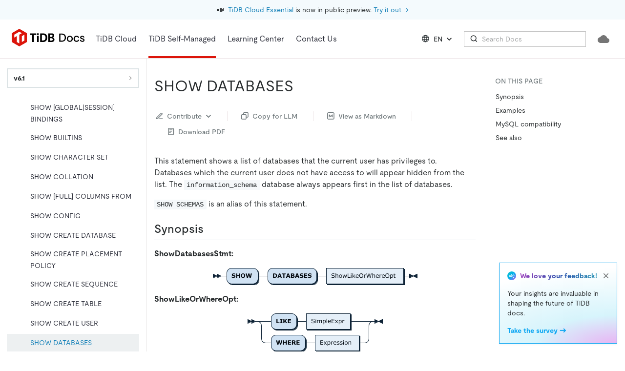

--- FILE ---
content_type: text/html
request_url: https://docs.pingcap.com/tidb/v6.1/sql-statement-show-databases/
body_size: 32006
content:
<!DOCTYPE html><html lang="en"><head><meta charSet="utf-8"/><meta http-equiv="x-ua-compatible" content="ie=edge"/><meta name="viewport" content="width=device-width, initial-scale=1, shrink-to-fit=no"/><meta name="generator" content="Gatsby 4.25.9"/><meta data-rh="true" name="description" content="An overview of the usage of SHOW DATABASES for the TiDB database."/><meta data-rh="true" property="og:title" content="SHOW DATABASES | TiDB SQL Statement Reference"/><meta data-rh="true" property="og:description" content="An overview of the usage of SHOW DATABASES for the TiDB database."/><meta data-rh="true" property="og:image" content="https://docs-download.pingcap.com/media/images/opengraph.jpg"/><meta data-rh="true" name="twitter:card" content="summary"/><meta data-rh="true" name="twitter:creator" content="@PingCAP"/><meta data-rh="true" name="twitter:title" content="SHOW DATABASES | TiDB SQL Statement Reference"/><meta data-rh="true" name="twitter:description" content="An overview of the usage of SHOW DATABASES for the TiDB database."/><meta data-rh="true" name="doc:lang" content="en"/><meta data-rh="true" name="doc:type" content="tidb"/><meta data-rh="true" name="doc:version" content="release-6.1"/><link data-identity="gatsby-global-css" href="/styles.9edf2e67ec597dd42b5a.css" rel="stylesheet"/><style data-emotion="css-global 0"></style><style data-emotion="css-global 1prfaxn">@-webkit-keyframes mui-auto-fill{from{display:block;}}@keyframes mui-auto-fill{from{display:block;}}@-webkit-keyframes mui-auto-fill-cancel{from{display:block;}}@keyframes mui-auto-fill-cancel{from{display:block;}}</style><style data-emotion="css 1xx3vsu pk5svg 9fd882 1u53qea ae3kd9 15ep6mc agchpx iuftj9 vubbuv 13tqxrv 2iqpys kiou0g 195ggqq irbys9 1vn3uc0 tjg32r 1l6c7y9 pt151d 1w2hxsf 19itmc6 jwr93t 1r5wmim 1fgihx4 1yjo05o w7ykrq 19kpuk1 1epk7qp 1a6giau xa4rv5 igs3ac hdw1oc 5s19u4 1orpo1s qzsbhq 1bisu87 9jibx0 88zx00 hboir5 2tzg8 xskeex 1b0uh5x 1yir7ll cxvy0m 1rrdqpg 12mehxg 3jvvyl fhn3dm w8t2sr 1guu2k2 szjynw 1uoa4hf 1g11p7i 11fv84e 1xxsnna 8atqhb 2jyri7 f81823 xeut16 gwjyeh sb2sd0 w0vdto 1q5cbag was4pq 5csqms 1r6sr4y b466e2 1wil8lu 863eo9 2yh74r 1rmx1rm 1cw4hi4 fxo539 ys9aki n4khra 1qafq0s 16rzsu1 11aslls tirkga a7538c liadz 12txbxl 182hzk9 uwm08j wy0buo 1oapptu 1nbrgf1 2n4sq9 ha8tv0 iat7r2 4qoz5v 1syltr5 asx90z 94kxj 179s9c9 8mv08g 1deacqj 1207o6v 1pmugoj 15rgo24 6dn05s 1v0cmhv 11vvcg5">.css-1xx3vsu{background-color:#fff;color:#262A2C;-webkit-transition:box-shadow 300ms cubic-bezier(0.4, 0, 0.2, 1) 0ms;transition:box-shadow 300ms cubic-bezier(0.4, 0, 0.2, 1) 0ms;box-shadow:0px 2px 4px -1px rgba(0,0,0,0.2),0px 4px 5px 0px rgba(0,0,0,0.14),0px 1px 10px 0px rgba(0,0,0,0.12);display:-webkit-box;display:-webkit-flex;display:-ms-flexbox;display:flex;-webkit-flex-direction:column;-ms-flex-direction:column;flex-direction:column;width:100%;box-sizing:border-box;-webkit-flex-shrink:0;-ms-flex-negative:0;flex-shrink:0;position:fixed;z-index:1100;top:0;left:auto;right:0;background-color:#DC150B;color:#fff;z-index:9;background-color:#FFFFFF;box-shadow:none;height:7.5rem;}@media print{.css-1xx3vsu{position:absolute;}}.css-pk5svg{-webkit-flex-shrink:0;-ms-flex-negative:0;flex-shrink:0;min-height:1.5rem;background-color:var(--tiui-palette-peacock-100);-webkit-background-position:bottom left;background-position:bottom left;-webkit-background-size:400px auto;background-size:400px auto;background-repeat:no-repeat;padding-top:0.5rem;padding-bottom:0.5rem;}.css-9fd882{display:-webkit-box;display:-webkit-flex;display:-ms-flexbox;display:flex;-webkit-flex-direction:row;-ms-flex-direction:row;flex-direction:row;-webkit-box-pack:center;-ms-flex-pack:center;-webkit-justify-content:center;justify-content:center;-webkit-align-items:center;-webkit-box-align:center;-ms-flex-align:center;align-items:center;-webkit-box-flex-wrap:wrap;-webkit-flex-wrap:wrap;-ms-flex-wrap:wrap;flex-wrap:wrap;-webkit-text-decoration:none;text-decoration:none;color:#262A2C;height:100%;padding-left:16px;padding-right:16px;}@media (max-width:899.95px){.css-9fd882{padding-left:8px;padding-right:8px;}}.css-9fd882:hover span{-webkit-text-decoration:none;text-decoration:none;}.css-1u53qea{display:-webkit-box;display:-webkit-flex;display:-ms-flexbox;display:flex;-webkit-align-items:center;-webkit-box-align:center;-ms-flex-align:center;align-items:center;padding-right:8px;}.css-ae3kd9{margin:0;font-size:1rem;line-height:1.5rem;font-weight:400;font-style:normal;color:var(--tiui-palette-carbon-900);font-family:moderat,-apple-system,"Poppins","Helvetica Neue",sans-serif,"Noto Sans","Fira Code","IBM Plex Sans","sans-serif";}.css-15ep6mc{margin:0;font-size:0.875rem;line-height:1.25rem;font-weight:400;font-style:normal;color:var(--tiui-palette-carbon-900);font-family:moderat,-apple-system,"Poppins","Helvetica Neue",sans-serif,"Noto Sans","Fira Code","IBM Plex Sans","sans-serif";color:inherit;white-space:pre;}.css-agchpx{position:relative;display:-webkit-box;display:-webkit-flex;display:-ms-flexbox;display:flex;-webkit-align-items:center;-webkit-box-align:center;-ms-flex-align:center;align-items:center;padding-left:16px;padding-right:16px;min-height:56px;height:100%;padding-left:24px;padding-right:24px;border-bottom:1px solid #ECE3E5;}@media (min-width:600px){.css-agchpx{padding-left:24px;padding-right:24px;}}@media (min-width:0px){@media (orientation: landscape){.css-agchpx{min-height:48px;}}}@media (min-width:600px){.css-agchpx{min-height:64px;}}.css-iuftj9{display:-webkit-inline-box;display:-webkit-inline-flex;display:-ms-inline-flexbox;display:inline-flex;-webkit-align-items:center;-webkit-box-align:center;-ms-flex-align:center;align-items:center;-webkit-box-pack:center;-ms-flex-pack:center;-webkit-justify-content:center;justify-content:center;position:relative;box-sizing:border-box;-webkit-tap-highlight-color:transparent;background-color:transparent;outline:0;border:0;margin:0;border-radius:0;padding:0;cursor:pointer;-webkit-user-select:none;-moz-user-select:none;-ms-user-select:none;user-select:none;vertical-align:middle;-moz-appearance:none;-webkit-appearance:none;-webkit-text-decoration:none;text-decoration:none;color:inherit;text-align:center;-webkit-flex:0 0 auto;-ms-flex:0 0 auto;flex:0 0 auto;font-size:1.5rem;padding:8px;border-radius:50%;overflow:visible;color:rgba(0, 0, 0, 0.54);-webkit-transition:background-color 150ms cubic-bezier(0.4, 0, 0.2, 1) 0ms;transition:background-color 150ms cubic-bezier(0.4, 0, 0.2, 1) 0ms;}.css-iuftj9::-moz-focus-inner{border-style:none;}.css-iuftj9.Mui-disabled{pointer-events:none;cursor:default;}@media print{.css-iuftj9{-webkit-print-color-adjust:exact;color-adjust:exact;}}.css-iuftj9:hover{background-color:rgba(0, 0, 0, 0.04);}@media (hover: none){.css-iuftj9:hover{background-color:transparent;}}.css-iuftj9.Mui-disabled{background-color:transparent;color:rgba(0, 0, 0, 0.26);}@media (min-width:1200px){.css-iuftj9{display:none;}}.css-vubbuv{-webkit-user-select:none;-moz-user-select:none;-ms-user-select:none;user-select:none;width:1em;height:1em;display:inline-block;fill:currentColor;-webkit-flex-shrink:0;-ms-flex-negative:0;flex-shrink:0;-webkit-transition:fill 200ms cubic-bezier(0.4, 0, 0.2, 1) 0ms;transition:fill 200ms cubic-bezier(0.4, 0, 0.2, 1) 0ms;font-size:1.5rem;}@media (min-width:0px){.css-13tqxrv{display:none;}}@media (min-width:900px){.css-13tqxrv{display:block;}}.css-2iqpys{display:-webkit-box;display:-webkit-flex;display:-ms-flexbox;display:flex;-webkit-flex-direction:row;-ms-flex-direction:row;flex-direction:row;padding-left:20px;height:100%;}.css-2iqpys>:not(style)+:not(style){margin:0;margin-left:24px;}@media (min-width:0px){.css-2iqpys{display:none;}}@media (min-width:900px){.css-2iqpys{display:-webkit-box;display:-webkit-flex;display:-ms-flexbox;display:flex;}}.css-kiou0g{display:-webkit-box;display:-webkit-flex;display:-ms-flexbox;display:flex;-webkit-align-items:center;-webkit-box-align:center;-ms-flex-align:center;align-items:center;padding-top:0.25rem;padding-bottom:0.25rem;}.css-195ggqq{margin:0;font-size:1rem;line-height:1.5rem;font-weight:400;font-style:normal;color:var(--tiui-palette-carbon-900);font-family:moderat,-apple-system,"Poppins","Helvetica Neue",sans-serif,"Noto Sans","Fira Code","IBM Plex Sans","sans-serif";color:#282a36;padding:12px 0;display:-webkit-inline-box;display:-webkit-inline-flex;display:-ms-inline-flexbox;display:inline-flex;-webkit-align-items:center;-webkit-box-align:center;-ms-flex-align:center;align-items:center;gap:4px;}.css-irbys9{display:-webkit-box;display:-webkit-flex;display:-ms-flexbox;display:flex;-webkit-align-items:center;-webkit-box-align:center;-ms-flex-align:center;align-items:center;padding-top:0.25rem;padding-bottom:0;border-bottom:4px solid #DC150B;}.css-1vn3uc0{color:#282a36;}@media (min-width:900px){.css-1vn3uc0{display:none;}}.css-tjg32r{display:-webkit-inline-box;display:-webkit-inline-flex;display:-ms-inline-flexbox;display:inline-flex;-webkit-align-items:center;-webkit-box-align:center;-ms-flex-align:center;align-items:center;-webkit-box-pack:center;-ms-flex-pack:center;-webkit-justify-content:center;justify-content:center;position:relative;box-sizing:border-box;-webkit-tap-highlight-color:transparent;background-color:transparent;outline:0;border:0;margin:0;border-radius:0;padding:0;cursor:pointer;-webkit-user-select:none;-moz-user-select:none;-ms-user-select:none;user-select:none;vertical-align:middle;-moz-appearance:none;-webkit-appearance:none;-webkit-text-decoration:none;text-decoration:none;color:inherit;text-transform:none;font-family:moderat,-apple-system,"Poppins","Helvetica Neue",sans-serif,"Noto Sans","Fira Code","IBM Plex Sans","sans-serif";font-weight:500;font-size:0.875rem;line-height:1.75;min-width:64px;padding:6px 8px;border-radius:0;-webkit-transition:background-color 250ms cubic-bezier(0.4, 0, 0.2, 1) 0ms,box-shadow 250ms cubic-bezier(0.4, 0, 0.2, 1) 0ms,border-color 250ms cubic-bezier(0.4, 0, 0.2, 1) 0ms,color 250ms cubic-bezier(0.4, 0, 0.2, 1) 0ms;transition:background-color 250ms cubic-bezier(0.4, 0, 0.2, 1) 0ms,box-shadow 250ms cubic-bezier(0.4, 0, 0.2, 1) 0ms,border-color 250ms cubic-bezier(0.4, 0, 0.2, 1) 0ms,color 250ms cubic-bezier(0.4, 0, 0.2, 1) 0ms;color:inherit;border-color:currentColor;box-shadow:none;color:#262A2C;height:32px;}.css-tjg32r::-moz-focus-inner{border-style:none;}.css-tjg32r.Mui-disabled{pointer-events:none;cursor:default;}@media print{.css-tjg32r{-webkit-print-color-adjust:exact;color-adjust:exact;}}.css-tjg32r:hover{-webkit-text-decoration:none;text-decoration:none;background-color:rgba(38, 42, 44, 0.04);}@media (hover: none){.css-tjg32r:hover{background-color:transparent;}}.css-tjg32r.Mui-disabled{color:rgba(0, 0, 0, 0.26);}.css-tjg32r:hover{box-shadow:none;}.css-tjg32r.Mui-focusVisible{box-shadow:none;}.css-tjg32r:active{box-shadow:none;}.css-tjg32r.Mui-disabled{box-shadow:none;}.css-tjg32r:hover{background-color:#EDF0F1;}.css-1l6c7y9{display:inherit;margin-right:8px;margin-left:-4px;}.css-1l6c7y9>*:nth-of-type(1){font-size:20px;}.css-pt151d{display:inherit;margin-right:-4px;margin-left:8px;}.css-pt151d>*:nth-of-type(1){font-size:20px;}.css-1w2hxsf{display:-webkit-box;display:-webkit-flex;display:-ms-flexbox;display:flex;-webkit-flex-direction:row;-ms-flex-direction:row;flex-direction:row;margin-left:auto;-webkit-align-items:center;-webkit-box-align:center;-ms-flex-align:center;align-items:center;}@media (min-width:0px){.css-1w2hxsf>:not(style)+:not(style){margin:0;margin-left:8px;}}@media (min-width:1200px){.css-1w2hxsf>:not(style)+:not(style){margin:0;margin-left:16px;}}.css-19itmc6{color:#262A2C;}.css-jwr93t{display:-webkit-inline-box;display:-webkit-inline-flex;display:-ms-inline-flexbox;display:inline-flex;-webkit-align-items:center;-webkit-box-align:center;-ms-flex-align:center;align-items:center;-webkit-box-pack:center;-ms-flex-pack:center;-webkit-justify-content:center;justify-content:center;position:relative;box-sizing:border-box;-webkit-tap-highlight-color:transparent;background-color:transparent;outline:0;border:0;margin:0;border-radius:0;padding:0;cursor:pointer;-webkit-user-select:none;-moz-user-select:none;-ms-user-select:none;user-select:none;vertical-align:middle;-moz-appearance:none;-webkit-appearance:none;-webkit-text-decoration:none;text-decoration:none;color:inherit;text-align:center;-webkit-flex:0 0 auto;-ms-flex:0 0 auto;flex:0 0 auto;font-size:1.5rem;padding:8px;border-radius:50%;overflow:visible;color:rgba(0, 0, 0, 0.54);-webkit-transition:background-color 150ms cubic-bezier(0.4, 0, 0.2, 1) 0ms;transition:background-color 150ms cubic-bezier(0.4, 0, 0.2, 1) 0ms;color:inherit;}.css-jwr93t::-moz-focus-inner{border-style:none;}.css-jwr93t.Mui-disabled{pointer-events:none;cursor:default;}@media print{.css-jwr93t{-webkit-print-color-adjust:exact;color-adjust:exact;}}.css-jwr93t:hover{background-color:rgba(0, 0, 0, 0.04);}@media (hover: none){.css-jwr93t:hover{background-color:transparent;}}.css-jwr93t.Mui-disabled{background-color:transparent;color:rgba(0, 0, 0, 0.26);}@media (min-width:1200px){.css-jwr93t{display:none;}}.css-1r5wmim{display:-webkit-inline-box;display:-webkit-inline-flex;display:-ms-inline-flexbox;display:inline-flex;-webkit-align-items:center;-webkit-box-align:center;-ms-flex-align:center;align-items:center;-webkit-box-pack:center;-ms-flex-pack:center;-webkit-justify-content:center;justify-content:center;position:relative;box-sizing:border-box;-webkit-tap-highlight-color:transparent;background-color:transparent;outline:0;border:0;margin:0;border-radius:0;padding:0;cursor:pointer;-webkit-user-select:none;-moz-user-select:none;-ms-user-select:none;user-select:none;vertical-align:middle;-moz-appearance:none;-webkit-appearance:none;-webkit-text-decoration:none;text-decoration:none;color:inherit;text-transform:none;font-family:moderat,-apple-system,"Poppins","Helvetica Neue",sans-serif,"Noto Sans","Fira Code","IBM Plex Sans","sans-serif";font-weight:500;font-size:0.875rem;line-height:1.75;min-width:64px;padding:6px 8px;border-radius:0;-webkit-transition:background-color 250ms cubic-bezier(0.4, 0, 0.2, 1) 0ms,box-shadow 250ms cubic-bezier(0.4, 0, 0.2, 1) 0ms,border-color 250ms cubic-bezier(0.4, 0, 0.2, 1) 0ms,color 250ms cubic-bezier(0.4, 0, 0.2, 1) 0ms;transition:background-color 250ms cubic-bezier(0.4, 0, 0.2, 1) 0ms,box-shadow 250ms cubic-bezier(0.4, 0, 0.2, 1) 0ms,border-color 250ms cubic-bezier(0.4, 0, 0.2, 1) 0ms,color 250ms cubic-bezier(0.4, 0, 0.2, 1) 0ms;color:inherit;border-color:currentColor;box-shadow:none;color:#262A2C;height:32px;}.css-1r5wmim::-moz-focus-inner{border-style:none;}.css-1r5wmim.Mui-disabled{pointer-events:none;cursor:default;}@media print{.css-1r5wmim{-webkit-print-color-adjust:exact;color-adjust:exact;}}.css-1r5wmim:hover{-webkit-text-decoration:none;text-decoration:none;background-color:rgba(38, 42, 44, 0.04);}@media (hover: none){.css-1r5wmim:hover{background-color:transparent;}}.css-1r5wmim.Mui-disabled{color:rgba(0, 0, 0, 0.26);}.css-1r5wmim:hover{box-shadow:none;}.css-1r5wmim.Mui-focusVisible{box-shadow:none;}.css-1r5wmim:active{box-shadow:none;}.css-1r5wmim.Mui-disabled{box-shadow:none;}.css-1r5wmim:hover{background-color:#EDF0F1;}@media (min-width:0px){.css-1r5wmim{display:none;}}@media (min-width:1200px){.css-1r5wmim{display:-webkit-inline-box;display:-webkit-inline-flex;display:-ms-inline-flexbox;display:inline-flex;}}.css-1fgihx4{-webkit-user-select:none;-moz-user-select:none;-ms-user-select:none;user-select:none;width:1em;height:1em;display:inline-block;fill:currentColor;-webkit-flex-shrink:0;-ms-flex-negative:0;flex-shrink:0;-webkit-transition:fill 200ms cubic-bezier(0.4, 0, 0.2, 1) 0ms;transition:fill 200ms cubic-bezier(0.4, 0, 0.2, 1) 0ms;font-size:1.5rem;fill:#262A2C;margin-left:-4px;}.css-1yjo05o{display:-webkit-box;display:-webkit-flex;display:-ms-flexbox;display:flex;-webkit-flex-direction:row;-ms-flex-direction:row;flex-direction:row;}.css-1yjo05o>:not(style)+:not(style){margin:0;margin-left:8px;}.css-w7ykrq{width:250px;}@media (min-width:0px){.css-w7ykrq{display:none;}}@media (min-width:1200px){.css-w7ykrq{display:block;}}.css-19kpuk1{display:-webkit-inline-box;display:-webkit-inline-flex;display:-ms-inline-flexbox;display:inline-flex;-webkit-flex-direction:column;-ms-flex-direction:column;flex-direction:column;position:relative;min-width:0;padding:0;margin:0;border:0;vertical-align:top;width:100%;}.css-19kpuk1 .MuiOutlinedInput-root{padding-left:12px;background:#fff;height:32px;font-size:14px;}.css-19kpuk1 .MuiOutlinedInput-root:hover fieldset{border-color:#3D4143;border-width:1px;}.css-19kpuk1 .MuiOutlinedInput-root.Mui-focused fieldset{border-color:#262A2C;border-width:1px;}.css-1epk7qp{font-size:1rem;line-height:1.4375em;font-weight:400;font-style:normal;color:#262A2C;font-family:moderat,-apple-system,"Poppins","Helvetica Neue",sans-serif,"Noto Sans","Fira Code","IBM Plex Sans","sans-serif";box-sizing:border-box;position:relative;cursor:text;display:-webkit-inline-box;display:-webkit-inline-flex;display:-ms-inline-flexbox;display:inline-flex;-webkit-align-items:center;-webkit-box-align:center;-ms-flex-align:center;align-items:center;width:100%;position:relative;border-radius:0;padding-left:14px;}.css-1epk7qp.Mui-disabled{color:#9FA9AD;cursor:default;}.css-1epk7qp:hover .MuiOutlinedInput-notchedOutline{border-color:#262A2C;}@media (hover: none){.css-1epk7qp:hover .MuiOutlinedInput-notchedOutline{border-color:rgba(0, 0, 0, 0.23);}}.css-1epk7qp.Mui-focused .MuiOutlinedInput-notchedOutline{border-color:#DC150B;border-width:2px;}.css-1epk7qp.Mui-error .MuiOutlinedInput-notchedOutline{border-color:#d32f2f;}.css-1epk7qp.Mui-disabled .MuiOutlinedInput-notchedOutline{border-color:rgba(0, 0, 0, 0.26);}.css-1epk7qp.Mui-focused .MuiOutlinedInput-notchedOutline{border-color:#262A2C;border-width:1px;}.css-1a6giau{display:-webkit-box;display:-webkit-flex;display:-ms-flexbox;display:flex;height:0.01em;max-height:2em;-webkit-align-items:center;-webkit-box-align:center;-ms-flex-align:center;align-items:center;white-space:nowrap;color:rgba(0, 0, 0, 0.54);margin-right:8px;}.css-xa4rv5{font:inherit;letter-spacing:inherit;color:currentColor;padding:4px 0 5px;border:0;box-sizing:content-box;background:none;height:1.4375em;margin:0;-webkit-tap-highlight-color:transparent;display:block;min-width:0;width:100%;-webkit-animation-name:mui-auto-fill-cancel;animation-name:mui-auto-fill-cancel;-webkit-animation-duration:10ms;animation-duration:10ms;padding-top:1px;-moz-appearance:textfield;padding:8.5px 14px;padding-left:0;}.css-xa4rv5::-webkit-input-placeholder{color:currentColor;opacity:0.42;-webkit-transition:opacity 200ms cubic-bezier(0.4, 0, 0.2, 1) 0ms;transition:opacity 200ms cubic-bezier(0.4, 0, 0.2, 1) 0ms;}.css-xa4rv5::-moz-placeholder{color:currentColor;opacity:0.42;-webkit-transition:opacity 200ms cubic-bezier(0.4, 0, 0.2, 1) 0ms;transition:opacity 200ms cubic-bezier(0.4, 0, 0.2, 1) 0ms;}.css-xa4rv5:-ms-input-placeholder{color:currentColor;opacity:0.42;-webkit-transition:opacity 200ms cubic-bezier(0.4, 0, 0.2, 1) 0ms;transition:opacity 200ms cubic-bezier(0.4, 0, 0.2, 1) 0ms;}.css-xa4rv5::-ms-input-placeholder{color:currentColor;opacity:0.42;-webkit-transition:opacity 200ms cubic-bezier(0.4, 0, 0.2, 1) 0ms;transition:opacity 200ms cubic-bezier(0.4, 0, 0.2, 1) 0ms;}.css-xa4rv5:focus{outline:0;}.css-xa4rv5:invalid{box-shadow:none;}.css-xa4rv5::-webkit-search-decoration{-webkit-appearance:none;}label[data-shrink=false]+.MuiInputBase-formControl .css-xa4rv5::-webkit-input-placeholder{opacity:0!important;}label[data-shrink=false]+.MuiInputBase-formControl .css-xa4rv5::-moz-placeholder{opacity:0!important;}label[data-shrink=false]+.MuiInputBase-formControl .css-xa4rv5:-ms-input-placeholder{opacity:0!important;}label[data-shrink=false]+.MuiInputBase-formControl .css-xa4rv5::-ms-input-placeholder{opacity:0!important;}label[data-shrink=false]+.MuiInputBase-formControl .css-xa4rv5:focus::-webkit-input-placeholder{opacity:0.42;}label[data-shrink=false]+.MuiInputBase-formControl .css-xa4rv5:focus::-moz-placeholder{opacity:0.42;}label[data-shrink=false]+.MuiInputBase-formControl .css-xa4rv5:focus:-ms-input-placeholder{opacity:0.42;}label[data-shrink=false]+.MuiInputBase-formControl .css-xa4rv5:focus::-ms-input-placeholder{opacity:0.42;}.css-xa4rv5.Mui-disabled{opacity:1;-webkit-text-fill-color:#9FA9AD;}.css-xa4rv5:-webkit-autofill{-webkit-animation-duration:5000s;animation-duration:5000s;-webkit-animation-name:mui-auto-fill;animation-name:mui-auto-fill;}.css-xa4rv5:-webkit-autofill{border-radius:inherit;}.css-igs3ac{text-align:left;position:absolute;bottom:0;right:0;top:-5px;left:0;margin:0;padding:0 8px;pointer-events:none;border-radius:inherit;border-style:solid;border-width:1px;overflow:hidden;min-width:0%;border-color:rgba(0, 0, 0, 0.23);}.css-hdw1oc{float:unset;overflow:hidden;padding:0;line-height:11px;-webkit-transition:width 150ms cubic-bezier(0.0, 0, 0.2, 1) 0ms;transition:width 150ms cubic-bezier(0.0, 0, 0.2, 1) 0ms;}.css-5s19u4{display:-webkit-inline-box;display:-webkit-inline-flex;display:-ms-inline-flexbox;display:inline-flex;-webkit-align-items:center;-webkit-box-align:center;-ms-flex-align:center;align-items:center;-webkit-box-pack:center;-ms-flex-pack:center;-webkit-justify-content:center;justify-content:center;position:relative;box-sizing:border-box;-webkit-tap-highlight-color:transparent;background-color:transparent;outline:0;border:0;margin:0;border-radius:0;padding:0;cursor:pointer;-webkit-user-select:none;-moz-user-select:none;-ms-user-select:none;user-select:none;vertical-align:middle;-moz-appearance:none;-webkit-appearance:none;-webkit-text-decoration:none;text-decoration:none;color:inherit;text-transform:none;font-family:moderat,-apple-system,"Poppins","Helvetica Neue",sans-serif,"Noto Sans","Fira Code","IBM Plex Sans","sans-serif";font-weight:500;font-size:0.875rem;line-height:1.75;min-width:64px;padding:5px 15px;border-radius:0;-webkit-transition:background-color 250ms cubic-bezier(0.4, 0, 0.2, 1) 0ms,box-shadow 250ms cubic-bezier(0.4, 0, 0.2, 1) 0ms,border-color 250ms cubic-bezier(0.4, 0, 0.2, 1) 0ms,color 250ms cubic-bezier(0.4, 0, 0.2, 1) 0ms;transition:background-color 250ms cubic-bezier(0.4, 0, 0.2, 1) 0ms,box-shadow 250ms cubic-bezier(0.4, 0, 0.2, 1) 0ms,border-color 250ms cubic-bezier(0.4, 0, 0.2, 1) 0ms,color 250ms cubic-bezier(0.4, 0, 0.2, 1) 0ms;border:1px solid rgba(220, 21, 11, 0.5);color:#DC150B;box-shadow:none;color:#262A2C;border-color:#D9D9D9;background-color:#F9F9F9;height:32px;background-color:#F9F9F9;border-color:#D9D9D9;color:#262A2C;}.css-5s19u4::-moz-focus-inner{border-style:none;}.css-5s19u4.Mui-disabled{pointer-events:none;cursor:default;}@media print{.css-5s19u4{-webkit-print-color-adjust:exact;color-adjust:exact;}}.css-5s19u4:hover{-webkit-text-decoration:none;text-decoration:none;background-color:rgba(220, 21, 11, 0.04);border:1px solid #DC150B;}@media (hover: none){.css-5s19u4:hover{background-color:transparent;}}.css-5s19u4.Mui-disabled{color:rgba(0, 0, 0, 0.26);border:1px solid rgba(0, 0, 0, 0.12);}.css-5s19u4:hover{box-shadow:none;}.css-5s19u4.Mui-focusVisible{box-shadow:none;}.css-5s19u4:active{box-shadow:none;}.css-5s19u4.Mui-disabled{box-shadow:none;}.css-5s19u4:hover{border-color:#262A2C;background-color:#F9F9F9;}.css-5s19u4:hover{background-color:#F9F9F9;border-color:#262A2C;}.css-5s19u4 .MuiButton-startIcon{margin-right:4px;}@media (min-width:0px){.css-5s19u4{display:none;}}@media (min-width:1440px){.css-5s19u4{display:-webkit-box;display:-webkit-flex;display:-ms-flexbox;display:flex;}}.css-1orpo1s{display:-webkit-box;display:-webkit-flex;display:-ms-flexbox;display:flex;-webkit-flex-direction:row;-ms-flex-direction:row;flex-direction:row;}.css-1orpo1s>:not(style)+:not(style){margin:0;margin-left:8px;}@media (min-width:0px){.css-1orpo1s{display:none;}}@media (min-width:1440px){.css-1orpo1s{display:-webkit-box;display:-webkit-flex;display:-ms-flexbox;display:flex;}}.css-qzsbhq{display:-webkit-inline-box;display:-webkit-inline-flex;display:-ms-inline-flexbox;display:inline-flex;-webkit-align-items:center;-webkit-box-align:center;-ms-flex-align:center;align-items:center;-webkit-box-pack:center;-ms-flex-pack:center;-webkit-justify-content:center;justify-content:center;position:relative;box-sizing:border-box;-webkit-tap-highlight-color:transparent;background-color:transparent;outline:0;border:0;margin:0;border-radius:0;padding:0;cursor:pointer;-webkit-user-select:none;-moz-user-select:none;-ms-user-select:none;user-select:none;vertical-align:middle;-moz-appearance:none;-webkit-appearance:none;-webkit-text-decoration:none;text-decoration:none;color:inherit;text-transform:none;font-family:moderat,-apple-system,"Poppins","Helvetica Neue",sans-serif,"Noto Sans","Fira Code","IBM Plex Sans","sans-serif";font-weight:500;font-size:0.875rem;line-height:1.75;min-width:64px;padding:6px 8px;border-radius:0;-webkit-transition:background-color 250ms cubic-bezier(0.4, 0, 0.2, 1) 0ms,box-shadow 250ms cubic-bezier(0.4, 0, 0.2, 1) 0ms,border-color 250ms cubic-bezier(0.4, 0, 0.2, 1) 0ms,color 250ms cubic-bezier(0.4, 0, 0.2, 1) 0ms;transition:background-color 250ms cubic-bezier(0.4, 0, 0.2, 1) 0ms,box-shadow 250ms cubic-bezier(0.4, 0, 0.2, 1) 0ms,border-color 250ms cubic-bezier(0.4, 0, 0.2, 1) 0ms,color 250ms cubic-bezier(0.4, 0, 0.2, 1) 0ms;color:#DC150B;box-shadow:none;color:#262A2C;height:32px;}.css-qzsbhq::-moz-focus-inner{border-style:none;}.css-qzsbhq.Mui-disabled{pointer-events:none;cursor:default;}@media print{.css-qzsbhq{-webkit-print-color-adjust:exact;color-adjust:exact;}}.css-qzsbhq:hover{-webkit-text-decoration:none;text-decoration:none;background-color:rgba(220, 21, 11, 0.04);}@media (hover: none){.css-qzsbhq:hover{background-color:transparent;}}.css-qzsbhq.Mui-disabled{color:rgba(0, 0, 0, 0.26);}.css-qzsbhq:hover{box-shadow:none;}.css-qzsbhq.Mui-focusVisible{box-shadow:none;}.css-qzsbhq:active{box-shadow:none;}.css-qzsbhq.Mui-disabled{box-shadow:none;}.css-qzsbhq:hover{background-color:#EDF0F1;}.css-1bisu87{display:-webkit-inline-box;display:-webkit-inline-flex;display:-ms-inline-flexbox;display:inline-flex;-webkit-align-items:center;-webkit-box-align:center;-ms-flex-align:center;align-items:center;-webkit-box-pack:center;-ms-flex-pack:center;-webkit-justify-content:center;justify-content:center;position:relative;box-sizing:border-box;-webkit-tap-highlight-color:transparent;background-color:transparent;outline:0;border:0;margin:0;border-radius:0;padding:0;cursor:pointer;-webkit-user-select:none;-moz-user-select:none;-ms-user-select:none;user-select:none;vertical-align:middle;-moz-appearance:none;-webkit-appearance:none;-webkit-text-decoration:none;text-decoration:none;color:inherit;text-transform:none;font-family:moderat,-apple-system,"Poppins","Helvetica Neue",sans-serif,"Noto Sans","Fira Code","IBM Plex Sans","sans-serif";font-weight:500;font-size:0.875rem;line-height:1.75;min-width:64px;padding:6px 16px;border-radius:0;-webkit-transition:background-color 250ms cubic-bezier(0.4, 0, 0.2, 1) 0ms,box-shadow 250ms cubic-bezier(0.4, 0, 0.2, 1) 0ms,border-color 250ms cubic-bezier(0.4, 0, 0.2, 1) 0ms,color 250ms cubic-bezier(0.4, 0, 0.2, 1) 0ms;transition:background-color 250ms cubic-bezier(0.4, 0, 0.2, 1) 0ms,box-shadow 250ms cubic-bezier(0.4, 0, 0.2, 1) 0ms,border-color 250ms cubic-bezier(0.4, 0, 0.2, 1) 0ms,color 250ms cubic-bezier(0.4, 0, 0.2, 1) 0ms;color:#fff;background-color:#DC150B;box-shadow:0px 3px 1px -2px rgba(0,0,0,0.2),0px 2px 2px 0px rgba(0,0,0,0.14),0px 1px 5px 0px rgba(0,0,0,0.12);box-shadow:none;height:32px;}.css-1bisu87::-moz-focus-inner{border-style:none;}.css-1bisu87.Mui-disabled{pointer-events:none;cursor:default;}@media print{.css-1bisu87{-webkit-print-color-adjust:exact;color-adjust:exact;}}.css-1bisu87:hover{-webkit-text-decoration:none;text-decoration:none;background-color:#d0140b;box-shadow:0px 2px 4px -1px rgba(0,0,0,0.2),0px 4px 5px 0px rgba(0,0,0,0.14),0px 1px 10px 0px rgba(0,0,0,0.12);}@media (hover: none){.css-1bisu87:hover{background-color:#DC150B;}}.css-1bisu87:active{box-shadow:0px 5px 5px -3px rgba(0,0,0,0.2),0px 8px 10px 1px rgba(0,0,0,0.14),0px 3px 14px 2px rgba(0,0,0,0.12);}.css-1bisu87.Mui-focusVisible{box-shadow:0px 3px 5px -1px rgba(0,0,0,0.2),0px 6px 10px 0px rgba(0,0,0,0.14),0px 1px 18px 0px rgba(0,0,0,0.12);}.css-1bisu87.Mui-disabled{color:rgba(0, 0, 0, 0.26);box-shadow:none;background-color:rgba(0, 0, 0, 0.12);}.css-1bisu87:hover{box-shadow:none;}.css-1bisu87.Mui-focusVisible{box-shadow:none;}.css-1bisu87:active{box-shadow:none;}.css-1bisu87.Mui-disabled{box-shadow:none;}.css-9jibx0{display:-webkit-inline-box;display:-webkit-inline-flex;display:-ms-inline-flexbox;display:inline-flex;-webkit-align-items:center;-webkit-box-align:center;-ms-flex-align:center;align-items:center;-webkit-box-pack:center;-ms-flex-pack:center;-webkit-justify-content:center;justify-content:center;position:relative;box-sizing:border-box;-webkit-tap-highlight-color:transparent;background-color:transparent;outline:0;border:0;margin:0;border-radius:0;padding:0;cursor:pointer;-webkit-user-select:none;-moz-user-select:none;-ms-user-select:none;user-select:none;vertical-align:middle;-moz-appearance:none;-webkit-appearance:none;-webkit-text-decoration:none;text-decoration:none;color:inherit;text-align:center;-webkit-flex:0 0 auto;-ms-flex:0 0 auto;flex:0 0 auto;font-size:1.5rem;padding:8px;border-radius:50%;overflow:visible;color:rgba(0, 0, 0, 0.54);-webkit-transition:background-color 150ms cubic-bezier(0.4, 0, 0.2, 1) 0ms;transition:background-color 150ms cubic-bezier(0.4, 0, 0.2, 1) 0ms;}.css-9jibx0::-moz-focus-inner{border-style:none;}.css-9jibx0.Mui-disabled{pointer-events:none;cursor:default;}@media print{.css-9jibx0{-webkit-print-color-adjust:exact;color-adjust:exact;}}.css-9jibx0:hover{background-color:rgba(0, 0, 0, 0.04);}@media (hover: none){.css-9jibx0:hover{background-color:transparent;}}.css-9jibx0.Mui-disabled{background-color:transparent;color:rgba(0, 0, 0, 0.26);}@media (min-width:0px){.css-9jibx0{display:-webkit-inline-box;display:-webkit-inline-flex;display:-ms-inline-flexbox;display:inline-flex;}}@media (min-width:1440px){.css-9jibx0{display:none;}}.css-88zx00{margin-top:7.5rem;display:-webkit-box;display:-webkit-flex;display:-ms-flexbox;display:flex;}.css-hboir5{display:-webkit-box;display:-webkit-flex;display:-ms-flexbox;display:flex;width:100%;}.css-2tzg8{width:18.75rem;border-right:1px solid #E5E4E4;}@media (min-width:0px){.css-2tzg8{display:none;}}@media (min-width:1200px){.css-2tzg8{display:block;}}.css-xskeex{position:-webkit-sticky;position:sticky;top:7.5rem;height:100%;max-height:calc(100vh - 7.5rem);box-sizing:border-box;overflow-y:auto;padding:20px 14px;}.css-1b0uh5x{position:-webkit-sticky;position:sticky;top:-20px;background-color:#fff;margin-top:-20px;margin-left:-16px;margin-right:-16px;padding-top:20px;padding-left:16px;padding-right:16px;z-index:1000;}.css-1yir7ll{display:-webkit-inline-box;display:-webkit-inline-flex;display:-ms-inline-flexbox;display:inline-flex;-webkit-align-items:center;-webkit-box-align:center;-ms-flex-align:center;align-items:center;-webkit-box-pack:center;-ms-flex-pack:center;-webkit-justify-content:center;justify-content:center;position:relative;box-sizing:border-box;-webkit-tap-highlight-color:transparent;background-color:transparent;outline:0;border:0;margin:0;border-radius:0;padding:0;cursor:pointer;-webkit-user-select:none;-moz-user-select:none;-ms-user-select:none;user-select:none;vertical-align:middle;-moz-appearance:none;-webkit-appearance:none;-webkit-text-decoration:none;text-decoration:none;color:inherit;text-transform:none;font-family:moderat,-apple-system,"Poppins","Helvetica Neue",sans-serif,"Noto Sans","Fira Code","IBM Plex Sans","sans-serif";font-weight:500;font-size:0.875rem;line-height:1.75;min-width:64px;padding:6px 8px;border-radius:0;-webkit-transition:background-color 250ms cubic-bezier(0.4, 0, 0.2, 1) 0ms,box-shadow 250ms cubic-bezier(0.4, 0, 0.2, 1) 0ms,border-color 250ms cubic-bezier(0.4, 0, 0.2, 1) 0ms,color 250ms cubic-bezier(0.4, 0, 0.2, 1) 0ms;transition:background-color 250ms cubic-bezier(0.4, 0, 0.2, 1) 0ms,box-shadow 250ms cubic-bezier(0.4, 0, 0.2, 1) 0ms,border-color 250ms cubic-bezier(0.4, 0, 0.2, 1) 0ms,color 250ms cubic-bezier(0.4, 0, 0.2, 1) 0ms;color:#DC150B;box-shadow:none;color:#262A2C;height:32px;width:100%;height:40px;-webkit-box-pack:justify;-webkit-justify-content:space-between;justify-content:space-between;border-style:solid;border-width:2px;margin-bottom:1rem;border-color:#DCE3E5;}.css-1yir7ll::-moz-focus-inner{border-style:none;}.css-1yir7ll.Mui-disabled{pointer-events:none;cursor:default;}@media print{.css-1yir7ll{-webkit-print-color-adjust:exact;color-adjust:exact;}}.css-1yir7ll:hover{-webkit-text-decoration:none;text-decoration:none;background-color:rgba(220, 21, 11, 0.04);}@media (hover: none){.css-1yir7ll:hover{background-color:transparent;}}.css-1yir7ll.Mui-disabled{color:rgba(0, 0, 0, 0.26);}.css-1yir7ll:hover{box-shadow:none;}.css-1yir7ll.Mui-focusVisible{box-shadow:none;}.css-1yir7ll:active{box-shadow:none;}.css-1yir7ll.Mui-disabled{box-shadow:none;}.css-1yir7ll:hover{background-color:#EDF0F1;}.css-1yir7ll:hover{border-color:#9FA9AD;background-color:#fff;}.css-cxvy0m{margin:0;font-size:1rem;line-height:1.5rem;font-weight:400;font-style:normal;color:var(--tiui-palette-carbon-900);font-family:moderat,-apple-system,"Poppins","Helvetica Neue",sans-serif,"Noto Sans","Fira Code","IBM Plex Sans","sans-serif";padding:0 0.25rem;font-size:0.875rem;line-height:1.25rem;font-weight:700;}.css-1rrdqpg{-webkit-user-select:none;-moz-user-select:none;-ms-user-select:none;user-select:none;width:1em;height:1em;display:inline-block;fill:currentColor;-webkit-flex-shrink:0;-ms-flex-negative:0;flex-shrink:0;-webkit-transition:fill 200ms cubic-bezier(0.4, 0, 0.2, 1) 0ms;transition:fill 200ms cubic-bezier(0.4, 0, 0.2, 1) 0ms;font-size:1.5rem;-webkit-transform:rotate(0deg);-moz-transform:rotate(0deg);-ms-transform:rotate(0deg);transform:rotate(0deg);height:16px;width:16px;fill:#999999;margin-right:0.25rem;}.css-12mehxg{padding:0;margin:0;list-style:none;outline:0;}.css-3jvvyl{list-style:none;margin:0;padding:0;outline:0;}.css-3jvvyl .MuiTreeItem-content{color:#282a36;}.css-3jvvyl .MuiTreeItem-content:hover{background-color:#F5F8FA;}.css-3jvvyl .MuiTreeItem-content.Mui-selected,.css-3jvvyl .MuiTreeItem-content.Mui-selected.Mui-focused,.css-3jvvyl .MuiTreeItem-content.Mui-selected:hover{background-color:#EDF0F1;color:#1480B8;}.css-3jvvyl .MuiTreeItem-content.Mui-selected svg.MuiTreeItem-ChevronRightIcon,.css-3jvvyl .MuiTreeItem-content.Mui-selected.Mui-focused svg.MuiTreeItem-ChevronRightIcon,.css-3jvvyl .MuiTreeItem-content.Mui-selected:hover svg.MuiTreeItem-ChevronRightIcon{fill:#6F787B;}.css-3jvvyl .MuiTreeItem-content.Mui-focused{background-color:#f9f9f9;}.css-3jvvyl .MuiTreeItem-content .MuiTreeItem-label{font-weight:inherit;color:inherit;padding-left:0;}.css-3jvvyl .MuiTreeItem-content .MuiTreeItem-iconContainer{display:none;}.css-3jvvyl .MuiTreeItem-group{margin-left:0;}.css-fhn3dm{padding:0 8px;width:100%;display:-webkit-box;display:-webkit-flex;display:-ms-flexbox;display:flex;-webkit-align-items:center;-webkit-box-align:center;-ms-flex-align:center;align-items:center;cursor:pointer;-webkit-tap-highlight-color:transparent;}.css-fhn3dm:hover{background-color:rgba(0, 0, 0, 0.04);}@media (hover: none){.css-fhn3dm:hover{background-color:transparent;}}.css-fhn3dm.Mui-disabled{opacity:0.38;background-color:transparent;}.css-fhn3dm.Mui-focused{background-color:rgba(0, 0, 0, 0.12);}.css-fhn3dm.Mui-selected{background-color:rgba(220, 21, 11, 0.08);}.css-fhn3dm.Mui-selected:hover{background-color:rgba(220, 21, 11, 0.12);}@media (hover: none){.css-fhn3dm.Mui-selected:hover{background-color:rgba(220, 21, 11, 0.08);}}.css-fhn3dm.Mui-selected.Mui-focused{background-color:rgba(220, 21, 11, 0.2);}.css-fhn3dm .MuiTreeItem-iconContainer{margin-right:4px;width:15px;display:-webkit-box;display:-webkit-flex;display:-ms-flexbox;display:flex;-webkit-flex-shrink:0;-ms-flex-negative:0;flex-shrink:0;-webkit-box-pack:center;-ms-flex-pack:center;-webkit-justify-content:center;justify-content:center;}.css-fhn3dm .MuiTreeItem-iconContainer svg{font-size:18px;}.css-fhn3dm .MuiTreeItem-label{width:100%;min-width:0;padding-left:4px;position:relative;font-size:1rem;line-height:1.5rem;font-weight:400;font-style:normal;color:var(--tiui-palette-carbon-900);font-family:moderat,-apple-system,"Poppins","Helvetica Neue",sans-serif,"Noto Sans","Fira Code","IBM Plex Sans","sans-serif";}.css-w8t2sr{display:-webkit-box;display:-webkit-flex;display:-ms-flexbox;display:flex;-webkit-flex-direction:row;-ms-flex-direction:row;flex-direction:row;min-height:1.75rem;-webkit-align-items:center;-webkit-box-align:center;-ms-flex-align:center;align-items:center;padding-left:0px;padding-top:0.25rem;padding-bottom:0.25rem;}.css-1guu2k2{-webkit-user-select:none;-moz-user-select:none;-ms-user-select:none;user-select:none;width:1em;height:1em;display:inline-block;fill:currentColor;-webkit-flex-shrink:0;-ms-flex-negative:0;flex-shrink:0;-webkit-transition:fill 200ms cubic-bezier(0.4, 0, 0.2, 1) 0ms;transition:fill 200ms cubic-bezier(0.4, 0, 0.2, 1) 0ms;font-size:1.5rem;-webkit-flex-shrink:0;-ms-flex-negative:0;flex-shrink:0;fill:#999999;height:16px;width:16px;margin-left:auto;-webkit-transform:translateX(-4px);-moz-transform:translateX(-4px);-ms-transform:translateX(-4px);transform:translateX(-4px);}.css-szjynw{display:-webkit-box;display:-webkit-flex;display:-ms-flexbox;display:flex;-webkit-flex-direction:row;-ms-flex-direction:row;flex-direction:row;gap:4px;width:100%;}.css-1uoa4hf{overflow:hidden;text-overflow:ellipsis;-webkit-flex-shrink:1;-ms-flex-negative:1;flex-shrink:1;-webkit-box-flex:0;-webkit-flex-grow:0;-ms-flex-positive:0;flex-grow:0;}.css-1g11p7i{margin:0;font-size:1rem;line-height:1.5rem;font-weight:400;font-style:normal;color:var(--tiui-palette-carbon-900);font-family:moderat,-apple-system,"Poppins","Helvetica Neue",sans-serif,"Noto Sans","Fira Code","IBM Plex Sans","sans-serif";color:inherit;font-size:0.875rem;line-height:1.25rem;word-break:break-word;}.css-11fv84e{-webkit-user-select:none;-moz-user-select:none;-ms-user-select:none;user-select:none;width:1em;height:1em;display:inline-block;fill:currentColor;-webkit-flex-shrink:0;-ms-flex-negative:0;flex-shrink:0;-webkit-transition:fill 200ms cubic-bezier(0.4, 0, 0.2, 1) 0ms;transition:fill 200ms cubic-bezier(0.4, 0, 0.2, 1) 0ms;font-size:1.5rem;-webkit-flex-shrink:0;-ms-flex-negative:0;flex-shrink:0;fill:#999999;height:16px;width:16px;margin-left:auto;-webkit-transform:translateX(-4px) rotate(90deg);-moz-transform:translateX(-4px) rotate(90deg);-ms-transform:translateX(-4px) rotate(90deg);transform:translateX(-4px) rotate(90deg);}.css-1xxsnna{height:auto;overflow:visible;-webkit-transition:height 300ms cubic-bezier(0.4, 0, 0.2, 1) 0ms;transition:height 300ms cubic-bezier(0.4, 0, 0.2, 1) 0ms;margin:0;padding:0;margin-left:17px;}.css-8atqhb{width:100%;}.css-2jyri7{display:-webkit-box;display:-webkit-flex;display:-ms-flexbox;display:flex;-webkit-flex-direction:row;-ms-flex-direction:row;flex-direction:row;min-height:1.75rem;-webkit-align-items:center;-webkit-box-align:center;-ms-flex-align:center;align-items:center;padding-left:8px;padding-top:0.25rem;padding-bottom:0.25rem;}.css-f81823{width:16px;height:16px;-webkit-flex-shrink:0;-ms-flex-negative:0;flex-shrink:0;}.css-xeut16{display:-webkit-box;display:-webkit-flex;display:-ms-flexbox;display:flex;-webkit-flex-direction:row;-ms-flex-direction:row;flex-direction:row;min-height:1.75rem;-webkit-align-items:center;-webkit-box-align:center;-ms-flex-align:center;align-items:center;padding-left:16px;padding-top:0.25rem;padding-bottom:0.25rem;}.css-gwjyeh{display:-webkit-box;display:-webkit-flex;display:-ms-flexbox;display:flex;-webkit-flex-direction:row;-ms-flex-direction:row;flex-direction:row;min-height:1.75rem;-webkit-align-items:center;-webkit-box-align:center;-ms-flex-align:center;align-items:center;padding-left:24px;padding-top:0.25rem;padding-bottom:0.25rem;}.css-sb2sd0{width:100%;}@media (min-width:1200px){.css-sb2sd0{max-width:calc(100% - 18.75rem);}}.css-w0vdto{max-width:1200px;width:100%;margin-left:auto;margin-right:auto;display:block;box-sizing:border-box;}.css-1q5cbag{display:-webkit-box;display:-webkit-flex;display:-ms-flexbox;display:flex;-webkit-flex-direction:column;-ms-flex-direction:column;flex-direction:column;}@media (min-width:0px){.css-1q5cbag{-webkit-flex-direction:column-reverse;-ms-flex-direction:column-reverse;flex-direction:column-reverse;}}@media (min-width:900px){.css-1q5cbag{-webkit-flex-direction:row;-ms-flex-direction:row;flex-direction:row;}}.css-was4pq{padding:36px 16px;box-sizing:border-box;}@media (min-width:0px){.css-was4pq{width:100%;}}@media (min-width:900px){.css-was4pq{width:calc(100% - 290px);}}.css-5csqms{width:100%;margin-left:auto;box-sizing:border-box;margin-right:auto;display:block;}@media (min-width:1200px){.css-5csqms{max-width:1200px;}}.css-1r6sr4y{display:-webkit-box;display:-webkit-flex;display:-ms-flexbox;display:flex;-webkit-flex-direction:row;-ms-flex-direction:row;flex-direction:row;-webkit-align-items:center;-webkit-box-align:center;-ms-flex-align:center;align-items:center;justify-items:center;-webkit-box-flex-wrap:wrap;-webkit-flex-wrap:wrap;-ms-flex-wrap:wrap;flex-wrap:wrap;}.css-1r6sr4y>:not(style)+:not(style){margin:0;margin-left:24px;}.css-b466e2{display:-webkit-inline-box;display:-webkit-inline-flex;display:-ms-inline-flexbox;display:inline-flex;-webkit-align-items:center;-webkit-box-align:center;-ms-flex-align:center;align-items:center;-webkit-box-pack:center;-ms-flex-pack:center;-webkit-justify-content:center;justify-content:center;position:relative;box-sizing:border-box;-webkit-tap-highlight-color:transparent;background-color:transparent;outline:0;border:0;margin:0;border-radius:0;padding:0;cursor:pointer;-webkit-user-select:none;-moz-user-select:none;-ms-user-select:none;user-select:none;vertical-align:middle;-moz-appearance:none;-webkit-appearance:none;-webkit-text-decoration:none;text-decoration:none;color:inherit;text-transform:none;font-family:moderat,-apple-system,"Poppins","Helvetica Neue",sans-serif,"Noto Sans","Fira Code","IBM Plex Sans","sans-serif";font-weight:500;font-size:0.875rem;line-height:1.75;min-width:64px;padding:6px 8px;border-radius:0;-webkit-transition:background-color 250ms cubic-bezier(0.4, 0, 0.2, 1) 0ms,box-shadow 250ms cubic-bezier(0.4, 0, 0.2, 1) 0ms,border-color 250ms cubic-bezier(0.4, 0, 0.2, 1) 0ms,color 250ms cubic-bezier(0.4, 0, 0.2, 1) 0ms;transition:background-color 250ms cubic-bezier(0.4, 0, 0.2, 1) 0ms,box-shadow 250ms cubic-bezier(0.4, 0, 0.2, 1) 0ms,border-color 250ms cubic-bezier(0.4, 0, 0.2, 1) 0ms,color 250ms cubic-bezier(0.4, 0, 0.2, 1) 0ms;color:inherit;border-color:currentColor;box-shadow:none;color:#262A2C;height:32px;text-transform:none;color:#6F787B;}.css-b466e2::-moz-focus-inner{border-style:none;}.css-b466e2.Mui-disabled{pointer-events:none;cursor:default;}@media print{.css-b466e2{-webkit-print-color-adjust:exact;color-adjust:exact;}}.css-b466e2:hover{-webkit-text-decoration:none;text-decoration:none;background-color:rgba(38, 42, 44, 0.04);}@media (hover: none){.css-b466e2:hover{background-color:transparent;}}.css-b466e2.Mui-disabled{color:rgba(0, 0, 0, 0.26);}.css-b466e2:hover{box-shadow:none;}.css-b466e2.Mui-focusVisible{box-shadow:none;}.css-b466e2:active{box-shadow:none;}.css-b466e2.Mui-disabled{box-shadow:none;}.css-b466e2:hover{background-color:#EDF0F1;}.css-1wil8lu{-webkit-user-select:none;-moz-user-select:none;-ms-user-select:none;user-select:none;width:1em;height:1em;display:inline-block;fill:currentColor;-webkit-flex-shrink:0;-ms-flex-negative:0;flex-shrink:0;-webkit-transition:fill 200ms cubic-bezier(0.4, 0, 0.2, 1) 0ms;transition:fill 200ms cubic-bezier(0.4, 0, 0.2, 1) 0ms;font-size:1.5rem;fill:#6F787B;margin-left:-4px;}.css-863eo9{margin:0;-webkit-flex-shrink:0;-ms-flex-negative:0;flex-shrink:0;border-width:0;border-style:solid;border-color:rgba(0, 0, 0, 0.12);border-bottom-width:0;height:100%;border-right-width:thin;-webkit-align-self:center;-ms-flex-item-align:center;align-self:center;width:1px;height:20px!important;background-color:#ECE3E5!important;}.css-2yh74r{margin-right:3rem;overflow:auto;padding-bottom:10px;margin-bottom:-10px;}.css-1rmx1rm{display:-webkit-inline-box;display:-webkit-inline-flex;display:-ms-inline-flexbox;display:inline-flex;-webkit-align-items:center;-webkit-box-align:center;-ms-flex-align:center;align-items:center;-webkit-box-pack:center;-ms-flex-pack:center;-webkit-justify-content:center;justify-content:center;position:relative;box-sizing:border-box;-webkit-tap-highlight-color:transparent;background-color:transparent;outline:0;border:0;margin:0;border-radius:0;padding:0;cursor:pointer;-webkit-user-select:none;-moz-user-select:none;-ms-user-select:none;user-select:none;vertical-align:middle;-moz-appearance:none;-webkit-appearance:none;-webkit-text-decoration:none;text-decoration:none;color:inherit;text-align:center;-webkit-flex:0 0 auto;-ms-flex:0 0 auto;flex:0 0 auto;font-size:1.5rem;padding:8px;border-radius:50%;overflow:visible;color:rgba(0, 0, 0, 0.54);-webkit-transition:background-color 150ms cubic-bezier(0.4, 0, 0.2, 1) 0ms;transition:background-color 150ms cubic-bezier(0.4, 0, 0.2, 1) 0ms;padding:5px;font-size:1.125rem;position:absolute;top:0.625rem;right:2.4rem;background:transparent;border:unset;}.css-1rmx1rm::-moz-focus-inner{border-style:none;}.css-1rmx1rm.Mui-disabled{pointer-events:none;cursor:default;}@media print{.css-1rmx1rm{-webkit-print-color-adjust:exact;color-adjust:exact;}}.css-1rmx1rm:hover{background-color:rgba(0, 0, 0, 0.04);}@media (hover: none){.css-1rmx1rm:hover{background-color:transparent;}}.css-1rmx1rm.Mui-disabled{background-color:transparent;color:rgba(0, 0, 0, 0.26);}.css-1cw4hi4{-webkit-user-select:none;-moz-user-select:none;-ms-user-select:none;user-select:none;width:1em;height:1em;display:inline-block;fill:currentColor;-webkit-flex-shrink:0;-ms-flex-negative:0;flex-shrink:0;-webkit-transition:fill 200ms cubic-bezier(0.4, 0, 0.2, 1) 0ms;transition:fill 200ms cubic-bezier(0.4, 0, 0.2, 1) 0ms;font-size:inherit;}.css-fxo539{display:-webkit-inline-box;display:-webkit-inline-flex;display:-ms-inline-flexbox;display:inline-flex;-webkit-align-items:center;-webkit-box-align:center;-ms-flex-align:center;align-items:center;-webkit-box-pack:center;-ms-flex-pack:center;-webkit-justify-content:center;justify-content:center;position:relative;box-sizing:border-box;-webkit-tap-highlight-color:transparent;background-color:transparent;outline:0;border:0;margin:0;border-radius:0;padding:0;cursor:pointer;-webkit-user-select:none;-moz-user-select:none;-ms-user-select:none;user-select:none;vertical-align:middle;-moz-appearance:none;-webkit-appearance:none;-webkit-text-decoration:none;text-decoration:none;color:inherit;text-align:center;-webkit-flex:0 0 auto;-ms-flex:0 0 auto;flex:0 0 auto;font-size:1.5rem;padding:8px;border-radius:50%;overflow:visible;color:rgba(0, 0, 0, 0.54);-webkit-transition:background-color 150ms cubic-bezier(0.4, 0, 0.2, 1) 0ms;transition:background-color 150ms cubic-bezier(0.4, 0, 0.2, 1) 0ms;padding:5px;font-size:1.125rem;position:absolute;top:0.625rem;right:0.625rem;background:transparent;border:unset;}.css-fxo539::-moz-focus-inner{border-style:none;}.css-fxo539.Mui-disabled{pointer-events:none;cursor:default;}@media print{.css-fxo539{-webkit-print-color-adjust:exact;color-adjust:exact;}}.css-fxo539:hover{background-color:rgba(0, 0, 0, 0.04);}@media (hover: none){.css-fxo539:hover{background-color:transparent;}}.css-fxo539.Mui-disabled{background-color:transparent;color:rgba(0, 0, 0, 0.26);}.css-ys9aki{margin:0;font-size:2rem;font-weight:500;font-style:normal;line-height:3rem;color:var(--tiui-palette-carbon-900);font-family:moderat,-apple-system,"Poppins","Helvetica Neue",sans-serif,"Noto Sans","Fira Code","IBM Plex Sans","sans-serif";color:#262A2C;font-size:1.5rem;font-weight:500;line-height:1.25;margin-top:24px;margin-bottom:16px;padding-bottom:0.3em;border-bottom:1px solid #d8dee4;}.css-n4khra{display:-webkit-box;display:-webkit-flex;display:-ms-flexbox;display:flex;-webkit-flex-direction:row;-ms-flex-direction:row;flex-direction:row;margin-bottom:48px;}.css-n4khra>:not(style)+:not(style){margin:0;margin-left:16px;}.css-1qafq0s{display:-webkit-inline-box;display:-webkit-inline-flex;display:-ms-inline-flexbox;display:inline-flex;-webkit-align-items:center;-webkit-box-align:center;-ms-flex-align:center;align-items:center;-webkit-box-pack:center;-ms-flex-pack:center;-webkit-justify-content:center;justify-content:center;position:relative;box-sizing:border-box;-webkit-tap-highlight-color:transparent;background-color:transparent;outline:0;border:0;margin:0;border-radius:0;padding:0;cursor:pointer;-webkit-user-select:none;-moz-user-select:none;-ms-user-select:none;user-select:none;vertical-align:middle;-moz-appearance:none;-webkit-appearance:none;-webkit-text-decoration:none;text-decoration:none;color:inherit;text-transform:none;font-family:moderat,-apple-system,"Poppins","Helvetica Neue",sans-serif,"Noto Sans","Fira Code","IBM Plex Sans","sans-serif";font-weight:500;font-size:0.8125rem;line-height:1.75;min-width:64px;padding:3px 9px;border-radius:0;-webkit-transition:background-color 250ms cubic-bezier(0.4, 0, 0.2, 1) 0ms,box-shadow 250ms cubic-bezier(0.4, 0, 0.2, 1) 0ms,border-color 250ms cubic-bezier(0.4, 0, 0.2, 1) 0ms,color 250ms cubic-bezier(0.4, 0, 0.2, 1) 0ms;transition:background-color 250ms cubic-bezier(0.4, 0, 0.2, 1) 0ms,box-shadow 250ms cubic-bezier(0.4, 0, 0.2, 1) 0ms,border-color 250ms cubic-bezier(0.4, 0, 0.2, 1) 0ms,color 250ms cubic-bezier(0.4, 0, 0.2, 1) 0ms;border:1px solid rgba(220, 21, 11, 0.5);color:#DC150B;box-shadow:none;color:#262A2C;border-color:#D9D9D9;background-color:#F9F9F9;background-color:#F9F9F9;border-color:#D9D9D9;color:#262A2C;}.css-1qafq0s::-moz-focus-inner{border-style:none;}.css-1qafq0s.Mui-disabled{pointer-events:none;cursor:default;}@media print{.css-1qafq0s{-webkit-print-color-adjust:exact;color-adjust:exact;}}.css-1qafq0s:hover{-webkit-text-decoration:none;text-decoration:none;background-color:rgba(220, 21, 11, 0.04);border:1px solid #DC150B;}@media (hover: none){.css-1qafq0s:hover{background-color:transparent;}}.css-1qafq0s.Mui-disabled{color:rgba(0, 0, 0, 0.26);border:1px solid rgba(0, 0, 0, 0.12);}.css-1qafq0s:hover{box-shadow:none;}.css-1qafq0s.Mui-focusVisible{box-shadow:none;}.css-1qafq0s:active{box-shadow:none;}.css-1qafq0s.Mui-disabled{box-shadow:none;}.css-1qafq0s:hover{border-color:#262A2C;background-color:#F9F9F9;}.css-1qafq0s:hover{background-color:#F9F9F9;border-color:#262A2C;}.css-1qafq0s .MuiButton-startIcon{margin-right:4px;}.css-16rzsu1{display:inherit;margin-right:8px;margin-left:-2px;}.css-16rzsu1>*:nth-of-type(1){font-size:18px;}.css-11aslls{-webkit-user-select:none;-moz-user-select:none;-ms-user-select:none;user-select:none;width:1em;height:1em;display:inline-block;fill:currentColor;-webkit-flex-shrink:0;-ms-flex-negative:0;flex-shrink:0;-webkit-transition:fill 200ms cubic-bezier(0.4, 0, 0.2, 1) 0ms;transition:fill 200ms cubic-bezier(0.4, 0, 0.2, 1) 0ms;font-size:1.5rem;width:14px;height:14px;}.css-tirkga{width:290px;}@media (min-width:0px){.css-tirkga{display:none;}}@media (min-width:900px){.css-tirkga{display:block;}}.css-a7538c{position:-webkit-sticky;position:sticky;top:7.5rem;height:100%;max-height:calc(100vh - 7.5rem);overflow-y:auto;padding:36px 16px;display:-webkit-box;display:-webkit-flex;display:-ms-flexbox;display:flex;-webkit-flex-direction:column;-ms-flex-direction:column;flex-direction:column;gap:36px;}.css-liadz{margin:0;font-size:1rem;line-height:1.5rem;font-weight:400;font-style:normal;color:var(--tiui-palette-carbon-900);font-family:moderat,-apple-system,"Poppins","Helvetica Neue",sans-serif,"Noto Sans","Fira Code","IBM Plex Sans","sans-serif";color:#6F787B;padding-left:0.5rem;font-size:0.875rem;font-weight:500;line-height:1.25rem;padding-bottom:0.5rem;}.css-12txbxl{margin:0;font-size:1rem;line-height:1.5rem;font-weight:400;font-style:normal;color:var(--tiui-palette-carbon-900);font-family:moderat,-apple-system,"Poppins","Helvetica Neue",sans-serif,"Noto Sans","Fira Code","IBM Plex Sans","sans-serif";list-style:none;padding:0px;}.css-182hzk9{margin:0;font-size:1rem;line-height:1.5rem;font-weight:400;font-style:normal;color:var(--tiui-palette-carbon-900);font-family:moderat,-apple-system,"Poppins","Helvetica Neue",sans-serif,"Noto Sans","Fira Code","IBM Plex Sans","sans-serif";color:inherit;display:-webkit-box;display:-webkit-flex;display:-ms-flexbox;display:flex;-webkit-text-decoration:none;text-decoration:none;font-size:14px;line-height:1.25rem;border-left:1px solid transparent;padding-left:0.5rem;padding-top:0.25rem;padding-bottom:0.25rem;font-weight:400;}.css-182hzk9:hover{color:#999999;border-left:1px solid #999999;}.css-uwm08j{padding:1rem;}@media (min-width:900px){.css-uwm08j{display:none;}}.css-wy0buo{display:-webkit-inline-box;display:-webkit-inline-flex;display:-ms-inline-flexbox;display:inline-flex;-webkit-align-items:center;-webkit-box-align:center;-ms-flex-align:center;align-items:center;-webkit-box-pack:center;-ms-flex-pack:center;-webkit-justify-content:center;justify-content:center;position:relative;box-sizing:border-box;-webkit-tap-highlight-color:transparent;background-color:transparent;outline:0;border:0;margin:0;border-radius:0;padding:0;cursor:pointer;-webkit-user-select:none;-moz-user-select:none;-ms-user-select:none;user-select:none;vertical-align:middle;-moz-appearance:none;-webkit-appearance:none;-webkit-text-decoration:none;text-decoration:none;color:inherit;text-transform:none;font-family:moderat,-apple-system,"Poppins","Helvetica Neue",sans-serif,"Noto Sans","Fira Code","IBM Plex Sans","sans-serif";font-weight:500;font-size:0.875rem;line-height:1.75;min-width:64px;padding:5px 15px;border-radius:0;-webkit-transition:background-color 250ms cubic-bezier(0.4, 0, 0.2, 1) 0ms,box-shadow 250ms cubic-bezier(0.4, 0, 0.2, 1) 0ms,border-color 250ms cubic-bezier(0.4, 0, 0.2, 1) 0ms,color 250ms cubic-bezier(0.4, 0, 0.2, 1) 0ms;transition:background-color 250ms cubic-bezier(0.4, 0, 0.2, 1) 0ms,box-shadow 250ms cubic-bezier(0.4, 0, 0.2, 1) 0ms,border-color 250ms cubic-bezier(0.4, 0, 0.2, 1) 0ms,color 250ms cubic-bezier(0.4, 0, 0.2, 1) 0ms;border:1px solid rgba(220, 21, 11, 0.5);color:#DC150B;box-shadow:none;color:#262A2C;border-color:#D9D9D9;background-color:#F9F9F9;height:32px;width:100%;}.css-wy0buo::-moz-focus-inner{border-style:none;}.css-wy0buo.Mui-disabled{pointer-events:none;cursor:default;}@media print{.css-wy0buo{-webkit-print-color-adjust:exact;color-adjust:exact;}}.css-wy0buo:hover{-webkit-text-decoration:none;text-decoration:none;background-color:rgba(220, 21, 11, 0.04);border:1px solid #DC150B;}@media (hover: none){.css-wy0buo:hover{background-color:transparent;}}.css-wy0buo.Mui-disabled{color:rgba(0, 0, 0, 0.26);border:1px solid rgba(0, 0, 0, 0.12);}.css-wy0buo:hover{box-shadow:none;}.css-wy0buo.Mui-focusVisible{box-shadow:none;}.css-wy0buo:active{box-shadow:none;}.css-wy0buo.Mui-disabled{box-shadow:none;}.css-wy0buo:hover{border-color:#262A2C;background-color:#F9F9F9;}.css-1oapptu{width:-webkit-fit-content;width:-moz-fit-content;width:fit-content;position:fixed;bottom:1rem;right:1rem;z-index:9;}.css-1nbrgf1{background-color:#000;}.css-2n4sq9{max-width:1440px;padding:30px 64px;margin:0 auto;}.css-ha8tv0{display:-webkit-box;display:-webkit-flex;display:-ms-flexbox;display:flex;-webkit-flex-direction:row;-ms-flex-direction:row;flex-direction:row;-webkit-box-pack:justify;-webkit-justify-content:space-between;justify-content:space-between;row-gap:4rem;}@media (min-width:0px){.css-ha8tv0{-webkit-box-flex-wrap:wrap;-webkit-flex-wrap:wrap;-ms-flex-wrap:wrap;flex-wrap:wrap;}}@media (min-width:900px){.css-ha8tv0{-webkit-box-flex-wrap:nowrap;-webkit-flex-wrap:nowrap;-ms-flex-wrap:nowrap;flex-wrap:nowrap;}}.css-iat7r2{display:-webkit-box;display:-webkit-flex;display:-ms-flexbox;display:flex;-webkit-flex-direction:column;-ms-flex-direction:column;flex-direction:column;gap:26px;}.css-4qoz5v{margin:0;font-size:1rem;line-height:1.5rem;font-weight:400;font-style:normal;color:var(--tiui-palette-carbon-900);font-family:moderat,-apple-system,"Poppins","Helvetica Neue",sans-serif,"Noto Sans","Fira Code","IBM Plex Sans","sans-serif";color:#A2ADB9;font-family:moderat mono;font-size:15px;}.css-1syltr5{display:-webkit-box;display:-webkit-flex;display:-ms-flexbox;display:flex;-webkit-flex-direction:column;-ms-flex-direction:column;flex-direction:column;gap:10px;min-width:6.75rem;}.css-asx90z{margin:0;font-size:1rem;line-height:1.5rem;font-weight:400;font-style:normal;color:var(--tiui-palette-carbon-900);font-family:moderat,-apple-system,"Poppins","Helvetica Neue",sans-serif,"Noto Sans","Fira Code","IBM Plex Sans","sans-serif";width:-webkit-fit-content;width:-moz-fit-content;width:fit-content;}.css-94kxj{margin:0;font-size:1rem;line-height:1.5rem;font-weight:400;font-style:normal;color:var(--tiui-palette-carbon-900);font-family:moderat,-apple-system,"Poppins","Helvetica Neue",sans-serif,"Noto Sans","Fira Code","IBM Plex Sans","sans-serif";color:#fff;-webkit-transition:color 0.2s ease-in-out;transition:color 0.2s ease-in-out;}.css-94kxj:hover{color:#A2ADB9;}.css-179s9c9{display:-webkit-box;display:-webkit-flex;display:-ms-flexbox;display:flex;-webkit-flex-direction:column;-ms-flex-direction:column;flex-direction:column;gap:26px;}@media (min-width:0px){.css-179s9c9{display:none;}}@media (min-width:900px){.css-179s9c9{display:-webkit-box;display:-webkit-flex;display:-ms-flexbox;display:flex;}}.css-8mv08g{display:-webkit-box;display:-webkit-flex;display:-ms-flexbox;display:flex;-webkit-flex-direction:column;-ms-flex-direction:column;flex-direction:column;-webkit-flex-direction:row;-ms-flex-direction:row;flex-direction:row;-webkit-box-flex-wrap:wrap;-webkit-flex-wrap:wrap;-ms-flex-wrap:wrap;flex-wrap:wrap;-webkit-box-pack:center;-ms-flex-pack:center;-webkit-justify-content:center;justify-content:center;}.css-1deacqj{display:-webkit-inline-box;display:-webkit-inline-flex;display:-ms-inline-flexbox;display:inline-flex;-webkit-align-items:center;-webkit-box-align:center;-ms-flex-align:center;align-items:center;-webkit-box-pack:center;-ms-flex-pack:center;-webkit-justify-content:center;justify-content:center;position:relative;box-sizing:border-box;-webkit-tap-highlight-color:transparent;background-color:transparent;outline:0;border:0;margin:0;border-radius:0;padding:0;cursor:pointer;-webkit-user-select:none;-moz-user-select:none;-ms-user-select:none;user-select:none;vertical-align:middle;-moz-appearance:none;-webkit-appearance:none;-webkit-text-decoration:none;text-decoration:none;color:inherit;text-align:center;-webkit-flex:0 0 auto;-ms-flex:0 0 auto;flex:0 0 auto;font-size:1.5rem;padding:8px;border-radius:50%;overflow:visible;color:rgba(0, 0, 0, 0.54);-webkit-transition:background-color 150ms cubic-bezier(0.4, 0, 0.2, 1) 0ms;transition:background-color 150ms cubic-bezier(0.4, 0, 0.2, 1) 0ms;color:inherit;}.css-1deacqj::-moz-focus-inner{border-style:none;}.css-1deacqj.Mui-disabled{pointer-events:none;cursor:default;}@media print{.css-1deacqj{-webkit-print-color-adjust:exact;color-adjust:exact;}}.css-1deacqj:hover{background-color:rgba(0, 0, 0, 0.04);}@media (hover: none){.css-1deacqj:hover{background-color:transparent;}}.css-1deacqj.Mui-disabled{background-color:transparent;color:rgba(0, 0, 0, 0.26);}.css-1207o6v{display:-webkit-box;display:-webkit-flex;display:-ms-flexbox;display:flex;-webkit-flex-direction:column;-ms-flex-direction:column;flex-direction:column;-webkit-align-items:center;-webkit-box-align:center;-ms-flex-align:center;align-items:center;padding-top:4.5rem;gap:2.5rem;}@media (min-width:900px){.css-1207o6v{display:none;}}.css-1pmugoj{-webkit-user-select:none;-moz-user-select:none;-ms-user-select:none;user-select:none;width:1em;height:1em;display:inline-block;fill:currentColor;-webkit-flex-shrink:0;-ms-flex-negative:0;flex-shrink:0;-webkit-transition:fill 200ms cubic-bezier(0.4, 0, 0.2, 1) 0ms;transition:fill 200ms cubic-bezier(0.4, 0, 0.2, 1) 0ms;font-size:1.5rem;width:6.125rem;height:1.625rem;}.css-15rgo24{display:-webkit-box;display:-webkit-flex;display:-ms-flexbox;display:flex;-webkit-flex-direction:row;-ms-flex-direction:row;flex-direction:row;padding-top:66px;}.css-15rgo24>:not(style)+:not(style){margin:0;margin-left:12px;}.css-6dn05s{margin:0;font-size:0.875rem;line-height:1.25rem;font-weight:400;font-style:normal;color:var(--tiui-palette-carbon-900);font-family:moderat,-apple-system,"Poppins","Helvetica Neue",sans-serif,"Noto Sans","Fira Code","IBM Plex Sans","sans-serif";color:#A2ADB9;font-family:moderat mono;}@media (min-width:0px){.css-6dn05s{text-align:center;}}@media (min-width:900px){.css-6dn05s{text-align:left;}}.css-1v0cmhv{margin:0;font-size:0.875rem;line-height:1.25rem;font-weight:400;font-style:normal;color:var(--tiui-palette-carbon-900);font-family:moderat,-apple-system,"Poppins","Helvetica Neue",sans-serif,"Noto Sans","Fira Code","IBM Plex Sans","sans-serif";color:#A2ADB9;font-family:moderat mono;}.css-11vvcg5{margin:0;font-size:0.875rem;line-height:1.25rem;font-weight:400;font-style:normal;color:var(--tiui-palette-carbon-900);font-family:moderat,-apple-system,"Poppins","Helvetica Neue",sans-serif,"Noto Sans","Fira Code","IBM Plex Sans","sans-serif";color:#A2ADB9;-webkit-text-decoration:underline;text-decoration:underline;text-decoration-color:rgba(162, 173, 185, 0.4);color:#A2ADB9;font-family:moderat mono;margin-left:.2rem;-webkit-text-decoration:none;text-decoration:none;-webkit-transition:color 0.2s ease-in-out;transition:color 0.2s ease-in-out;}.css-11vvcg5:hover{text-decoration-color:inherit;}@media (min-width:0px){.css-11vvcg5{text-align:center;}}@media (min-width:900px){.css-11vvcg5{text-align:left;}}.css-11vvcg5:hover{color:#fff;}</style><script data-gatsby="web-vitals-polyfill">
              !function(){var e,t,n,i,r={passive:!0,capture:!0},a=new Date,o=function(){i=[],t=-1,e=null,f(addEventListener)},c=function(i,r){e||(e=r,t=i,n=new Date,f(removeEventListener),u())},u=function(){if(t>=0&&t<n-a){var r={entryType:"first-input",name:e.type,target:e.target,cancelable:e.cancelable,startTime:e.timeStamp,processingStart:e.timeStamp+t};i.forEach((function(e){e(r)})),i=[]}},s=function(e){if(e.cancelable){var t=(e.timeStamp>1e12?new Date:performance.now())-e.timeStamp;"pointerdown"==e.type?function(e,t){var n=function(){c(e,t),a()},i=function(){a()},a=function(){removeEventListener("pointerup",n,r),removeEventListener("pointercancel",i,r)};addEventListener("pointerup",n,r),addEventListener("pointercancel",i,r)}(t,e):c(t,e)}},f=function(e){["mousedown","keydown","touchstart","pointerdown"].forEach((function(t){return e(t,s,r)}))},p="hidden"===document.visibilityState?0:1/0;addEventListener("visibilitychange",(function e(t){"hidden"===document.visibilityState&&(p=t.timeStamp,removeEventListener("visibilitychange",e,!0))}),!0);o(),self.webVitals={firstInputPolyfill:function(e){i.push(e),u()},resetFirstInputPolyfill:o,get firstHiddenTime(){return p}}}();
            </script><script>window.dataLayer = window.dataLayer || [];window.dataLayer.push({"platform":"gatsby"}); (function(w,d,s,l,i){w[l]=w[l]||[];w[l].push({'gtm.start': new Date().getTime(),event:'gtm.js'});var f=d.getElementsByTagName(s)[0], j=d.createElement(s),dl=l!='dataLayer'?'&l='+l:'';j.async=true;j.src= 'https://www.googletagmanager.com/gtm.js?id='+i+dl+'';f.parentNode.insertBefore(j,f); })(window,document,'script','dataLayer', 'GTM-WQG8Z75');</script><script>(function(w,d,s,l,i){w[l]=w[l]||[];w[l].push({'gtm.start': new Date().getTime(),event:'gtm.js'});var f=d.getElementsByTagName(s)[0], j=d.createElement(s),dl=l!='dataLayer'?'&l='+l:'';j.async=true;j.src= 'https://www.googletagmanager.com/gtm.js?id='+i+dl+'';f.parentNode.insertBefore(j,f); })(window,document,'script','dataLayer', 'GTM-TPX49SBK');</script><title data-rh="true">SHOW DATABASES | TiDB SQL Statement Reference | TiDB Docs</title><link data-rh="true" rel="icon" sizes="48x48" href="/static/c565fb7871c56153a32359ea1b1b284c/favicon-48x48.ico"/><link data-rh="true" rel="icon" sizes="256x256" href="/static/824a316591aa77b6ed2559aa3d5a613b/favicon.ico"/><link data-rh="true" rel="shortcut icon" href="/static/824a316591aa77b6ed2559aa3d5a613b/favicon.ico"/><link data-rh="true" rel="canonical" href="https://docs.pingcap.com/tidb/stable/sql-statement-show-databases/"/><style type="text/css">
    .anchor.before {
      position: absolute;
      top: 0;
      left: 0;
      transform: translateX(-100%);
      padding-right: 4px;
    }
    .anchor.after {
      display: inline-block;
      padding-left: 4px;
    }
    h1 .anchor svg,
    h2 .anchor svg,
    h3 .anchor svg,
    h4 .anchor svg,
    h5 .anchor svg,
    h6 .anchor svg {
      visibility: hidden;
    }
    h1:hover .anchor svg,
    h2:hover .anchor svg,
    h3:hover .anchor svg,
    h4:hover .anchor svg,
    h5:hover .anchor svg,
    h6:hover .anchor svg,
    h1 .anchor:focus svg,
    h2 .anchor:focus svg,
    h3 .anchor:focus svg,
    h4 .anchor:focus svg,
    h5 .anchor:focus svg,
    h6 .anchor:focus svg {
      visibility: visible;
    }
  </style><script>
    document.addEventListener("DOMContentLoaded", function(event) {
      var hash = window.decodeURI(location.hash.replace('#', ''))
      if (hash !== '') {
        var element = document.getElementById(hash)
        if (element) {
          var scrollTop = window.pageYOffset || document.documentElement.scrollTop || document.body.scrollTop
          var clientTop = document.documentElement.clientTop || document.body.clientTop || 0
          var offset = element.getBoundingClientRect().top + scrollTop - clientTop
          // Wait for the browser to finish rendering before scrolling.
          setTimeout((function() {
            window.scrollTo(0, offset - 100)
          }), 0)
        }
      }
    })
  </script><link rel="sitemap" type="application/xml" href="/sitemap/sitemap-index.xml"/><link rel="preload" href="/fonts/Moderat-Bold.woff2" as="font" type="font/woff2" crossorigin="anonymous"/><link rel="preload" href="/fonts/Moderat-Light.woff2" as="font" type="font/woff2" crossorigin="anonymous"/><link rel="preload" href="/fonts/Moderat-Medium.woff2" as="font" type="font/woff2" crossorigin="anonymous"/><link rel="preload" href="/fonts/Moderat-Regular.woff2" as="font" type="font/woff2" crossorigin="anonymous"/></head><body><noscript><iframe src="https://www.googletagmanager.com/ns.html?id=GTM-WQG8Z75" height="0" width="0" style="display: none; visibility: hidden" aria-hidden="true"></iframe></noscript><noscript><iframe src="https://www.googletagmanager.com/ns.html?id=GTM-TPX49SBK" height="0" width="0" style="display: none; visibility: hidden" aria-hidden="true"></iframe></noscript><div id="___gatsby"><div style="outline:none" tabindex="-1" id="gatsby-focus-wrapper"><header class="MuiPaper-root MuiPaper-elevation MuiPaper-elevation4 MuiAppBar-root MuiAppBar-colorPrimary MuiAppBar-positionFixed doc-site-header mui-fixed css-1xx3vsu"><div class="MuiBox-root css-pk5svg"><div class="css-9fd882"><div class="MuiBox-root css-1u53qea">📣</div><a class="MuiTypography-root MuiTypography-body1 blue-anchor-link css-ae3kd9" target="_blank" href="https://www.pingcap.com/blog/tidb-cloud-essential-now-available-public-preview-aws-alibaba-cloud/" style="color:var(--tiui-palette-secondary);font-size:14px;text-decoration:none">TiDB Cloud Essential</a><span class="MuiTypography-root MuiTypography-body2 css-15ep6mc"> is now in public preview. </span><a class="MuiTypography-root MuiTypography-body1 blue-anchor-link css-ae3kd9" target="_blank" href="https://tidbcloud.com/" style="color:var(--tiui-palette-secondary);font-size:14px;text-decoration:none">Try it out →</a></div></div><div class="MuiToolbar-root MuiToolbar-gutters MuiToolbar-regular css-agchpx"><button class="MuiButtonBase-root MuiIconButton-root MuiIconButton-sizeMedium css-iuftj9" tabindex="0" type="button" aria-label="menu"><svg class="MuiSvgIcon-root MuiSvgIcon-fontSizeMedium css-vubbuv" focusable="false" aria-hidden="true" viewBox="0 0 24 24" data-testid="MenuIcon"><path d="M3 18h18v-2H3v2zm0-5h18v-2H3v2zm0-7v2h18V6H3z"></path></svg></button><div class="MuiBox-root css-13tqxrv"><a style="text-decoration:none" href="/"><svg width="152" height="36" viewBox="0 0 152 36" fill="none"><g clip-path="url(#clip0_789_1365)"><path d="M0 26.9605V9.04959C0 9.01208 0.0187549 8.98395 0.0468872 8.96519L15.5478 0.00973267C15.5759 -0.00902222 15.6134 -0.00902222 15.6416 0.00973267L31.1425 8.95581C31.1706 8.97457 31.1894 9.0027 31.1894 9.04021V26.9511C31.1894 26.9886 31.1706 27.0168 31.1425 27.0355L15.6416 35.991C15.6134 36.0097 15.5759 36.0097 15.5478 35.991L0.0468872 27.0355C0.0187549 27.0168 0 26.9886 0 26.9605Z" fill="#DC150B"></path><path d="M10.3808 15.0336C10.3714 15.0242 10.3527 15.0149 10.3433 15.0242L5.25136 17.9688H5.2326C5.21384 17.9688 5.20447 17.9594 5.20447 17.9406V12.0047C5.20447 11.9953 5.21384 11.986 5.22322 11.9766L5.22322 11.9766L15.5572 6.01253C15.5665 6.00315 15.5759 6.00315 15.5853 6.01253L20.7241 8.9758L20.7335 8.98518C20.7429 8.99455 20.7335 9.01331 20.7241 9.02268L15.5759 11.9953C15.5665 12.0047 15.5572 12.0141 15.5572 12.0235V29.9625V29.9813C15.5478 29.9906 15.529 30 15.5197 29.9906L10.3902 27.0368C10.3902 27.0274 10.3808 27.018 10.3808 27.0086V15.0524V15.0336Z" fill="white"></path><path d="M20.7992 26.9992C20.7804 26.9992 20.7616 26.9805 20.7616 26.9617V15.0336C20.7616 15.0149 20.771 15.0055 20.7804 14.9961L25.9286 12.0235L25.9286 12.0235C25.938 12.0141 25.938 12.0141 25.9474 12.0141C25.9661 12.0141 25.9849 12.0328 25.9849 12.0516V23.9797C25.9849 23.9985 25.9755 24.0078 25.9661 24.0172L20.8179 26.9899C20.8085 26.9992 20.8085 26.9992 20.7992 26.9992Z" fill="white"></path></g><path d="M37.1894 12.4971H42.0242V26.9998H45.4248V12.4971H50.2596V9.37683H37.1894V12.4971Z" fill="black"></path><path d="M53.6372 9C53.1197 9 52.6672 9.18709 52.2887 9.55826C51.9102 9.92943 51.7151 10.3941 51.7151 10.9373C51.7151 11.4503 51.9073 11.8999 52.2858 12.2802C52.6643 12.6574 53.1167 12.8505 53.6342 12.8505C54.1517 12.8505 54.5775 12.6574 54.9501 12.2802C55.3227 11.903 55.509 11.4503 55.509 10.9373C55.509 10.3941 55.3257 9.93245 54.9619 9.56128C54.5982 9.19011 54.1517 9.00302 53.6372 9.00302V9Z" fill="black"></path><path d="M55.2895 14.3592H51.9864V27H55.2895V14.3592Z" fill="black"></path><path d="M64.3322 9.37683H58.2613V26.9998H64.3322C66.9492 26.9998 69.028 26.2031 70.5124 24.6309C71.9939 23.0587 72.748 20.8921 72.748 18.1883C72.748 15.4845 71.9969 13.2967 70.5124 11.7336C69.028 10.1705 66.9492 9.37683 64.3322 9.37683ZM61.6619 12.4971H64.2109C65.9024 12.4971 67.1798 12.998 68.0137 13.9847C68.8506 14.9775 69.2734 16.3566 69.2734 18.0857C69.2734 19.8148 68.8476 21.2512 68.0108 22.3013C67.1769 23.3454 65.8994 23.8765 64.208 23.8765H61.659V12.494L61.6619 12.4971Z" fill="black"></path><path d="M86.5964 19.1388C86.0346 18.4418 85.3663 17.9409 84.6152 17.6512V17.621C86.1883 16.8424 86.9838 15.566 86.9838 13.8278C86.9838 12.479 86.5461 11.3866 85.6856 10.5839C84.8251 9.78421 83.5566 9.37683 81.9154 9.37683H74.7948V26.9998H81.8681C83.6068 26.9998 84.9907 26.5652 85.9784 25.7082C86.972 24.8482 87.4747 23.6261 87.4747 22.075C87.4747 20.8468 87.179 19.8601 86.5994 19.1388H86.5964ZM78.1185 16.5256V12.1953H81.4718C82.1105 12.1953 82.628 12.3884 83.0095 12.7686C83.388 13.1489 83.5802 13.68 83.5802 14.3499C83.5802 15.0198 83.3909 15.5569 83.0184 15.9432C82.6458 16.3294 82.1105 16.5256 81.4216 16.5256H78.1156H78.1185ZM83.9972 21.8245C83.9972 22.5276 83.7872 23.101 83.3762 23.5295C82.9651 23.958 82.356 24.1753 81.5724 24.1753H78.1215V19.3471H81.5724C82.3235 19.3471 82.9237 19.5794 83.3525 20.0411C83.7813 20.5028 84.0001 21.1033 84.0001 21.8215L83.9972 21.8245Z" fill="black"></path><path d="M97.3306 26.5V9.7H102.299C107.771 9.7 111.083 12.868 111.083 18.1C111.083 23.332 107.771 26.5 102.299 26.5H97.3306ZM102.299 24.364C106.331 24.364 108.659 22.06 108.659 18.1C108.659 14.14 106.331 11.836 102.299 11.836H99.7066V24.364H102.299ZM118.968 26.764C115.464 26.764 112.824 24.052 112.824 20.5C112.824 16.948 115.464 14.236 118.968 14.236C122.472 14.236 125.112 16.948 125.112 20.5C125.112 24.052 122.472 26.764 118.968 26.764ZM118.968 24.628C121.152 24.628 122.736 22.876 122.736 20.5C122.736 18.124 121.152 16.372 118.968 16.372C116.784 16.372 115.2 18.124 115.2 20.5C115.2 22.876 116.784 24.628 118.968 24.628ZM132.772 26.764C129.22 26.764 126.7 24.124 126.7 20.5C126.7 16.876 129.22 14.236 132.772 14.236C135.652 14.236 137.884 15.964 138.244 18.532H135.844C135.532 17.236 134.332 16.372 132.772 16.372C130.588 16.372 129.076 18.076 129.076 20.5C129.076 22.9 130.588 24.628 132.772 24.628C134.332 24.628 135.532 23.764 135.844 22.468H138.244C137.884 25.036 135.652 26.764 132.772 26.764ZM144.557 26.764C141.677 26.764 139.781 25.108 139.709 22.732H142.085C142.229 23.956 142.973 24.724 144.581 24.724C145.733 24.724 146.765 24.34 146.765 23.332C146.765 22.588 146.333 22.06 145.157 21.7L143.333 21.172C141.173 20.548 140.093 19.3 140.093 17.716C140.093 15.604 141.965 14.236 144.413 14.236C146.885 14.236 148.685 15.7 148.829 17.74H146.453C146.285 16.828 145.445 16.204 144.341 16.204C143.261 16.204 142.469 16.804 142.469 17.716C142.469 18.412 142.925 18.868 144.245 19.228L146.069 19.732C148.109 20.308 149.141 21.556 149.141 23.188C149.141 25.396 147.197 26.764 144.557 26.764Z" fill="black"></path><defs><clipPath id="clip0_789_1365"><rect width="31.1894" height="36" fill="white"></rect></clipPath></defs></svg></a></div><div class="css-2iqpys"><div class="MuiBox-root css-kiou0g"><a style="text-decoration:none" hrefLang="en" href="/tidbcloud/"><div class="MuiTypography-root MuiTypography-body1 css-195ggqq">TiDB Cloud</div></a></div><div class="MuiBox-root css-irbys9"><a style="text-decoration:none" hrefLang="en" href="/tidb/stable/"><div class="MuiTypography-root MuiTypography-body1 css-195ggqq">TiDB Self-Managed</div></a></div><div class="MuiBox-root css-kiou0g"><a class="MuiTypography-root MuiTypography-body1 css-ae3kd9" target="_blank" href="https://www.pingcap.com/education/" style="text-decoration:none"><div class="MuiTypography-root MuiTypography-body1 css-195ggqq">Learning Center</div></a></div><div class="MuiBox-root css-kiou0g"><a class="MuiTypography-root MuiTypography-body1 css-ae3kd9" target="_blank" href="https://www.pingcap.com/contact-us/" style="text-decoration:none"><div class="MuiTypography-root MuiTypography-body1 css-195ggqq">Contact Us</div></a></div></div><div class="MuiBox-root css-1vn3uc0"><button class="MuiButtonBase-root MuiButton-root MuiButton-text MuiButton-textInherit MuiButton-sizeMedium MuiButton-textSizeMedium MuiButton-colorInherit MuiButton-disableElevation css-tjg32r" tabindex="0" type="button" id="header-nav-items" aria-haspopup="true"><span class="MuiButton-startIcon MuiButton-iconSizeMedium css-1l6c7y9"><svg width="152" height="36" viewBox="0 0 152 36" fill="none"><g clip-path="url(#clip0_789_1365)"><path d="M0 26.9605V9.04959C0 9.01208 0.0187549 8.98395 0.0468872 8.96519L15.5478 0.00973267C15.5759 -0.00902222 15.6134 -0.00902222 15.6416 0.00973267L31.1425 8.95581C31.1706 8.97457 31.1894 9.0027 31.1894 9.04021V26.9511C31.1894 26.9886 31.1706 27.0168 31.1425 27.0355L15.6416 35.991C15.6134 36.0097 15.5759 36.0097 15.5478 35.991L0.0468872 27.0355C0.0187549 27.0168 0 26.9886 0 26.9605Z" fill="#DC150B"></path><path d="M10.3808 15.0336C10.3714 15.0242 10.3527 15.0149 10.3433 15.0242L5.25136 17.9688H5.2326C5.21384 17.9688 5.20447 17.9594 5.20447 17.9406V12.0047C5.20447 11.9953 5.21384 11.986 5.22322 11.9766L5.22322 11.9766L15.5572 6.01253C15.5665 6.00315 15.5759 6.00315 15.5853 6.01253L20.7241 8.9758L20.7335 8.98518C20.7429 8.99455 20.7335 9.01331 20.7241 9.02268L15.5759 11.9953C15.5665 12.0047 15.5572 12.0141 15.5572 12.0235V29.9625V29.9813C15.5478 29.9906 15.529 30 15.5197 29.9906L10.3902 27.0368C10.3902 27.0274 10.3808 27.018 10.3808 27.0086V15.0524V15.0336Z" fill="white"></path><path d="M20.7992 26.9992C20.7804 26.9992 20.7616 26.9805 20.7616 26.9617V15.0336C20.7616 15.0149 20.771 15.0055 20.7804 14.9961L25.9286 12.0235L25.9286 12.0235C25.938 12.0141 25.938 12.0141 25.9474 12.0141C25.9661 12.0141 25.9849 12.0328 25.9849 12.0516V23.9797C25.9849 23.9985 25.9755 24.0078 25.9661 24.0172L20.8179 26.9899C20.8085 26.9992 20.8085 26.9992 20.7992 26.9992Z" fill="white"></path></g><path d="M37.1894 12.4971H42.0242V26.9998H45.4248V12.4971H50.2596V9.37683H37.1894V12.4971Z" fill="black"></path><path d="M53.6372 9C53.1197 9 52.6672 9.18709 52.2887 9.55826C51.9102 9.92943 51.7151 10.3941 51.7151 10.9373C51.7151 11.4503 51.9073 11.8999 52.2858 12.2802C52.6643 12.6574 53.1167 12.8505 53.6342 12.8505C54.1517 12.8505 54.5775 12.6574 54.9501 12.2802C55.3227 11.903 55.509 11.4503 55.509 10.9373C55.509 10.3941 55.3257 9.93245 54.9619 9.56128C54.5982 9.19011 54.1517 9.00302 53.6372 9.00302V9Z" fill="black"></path><path d="M55.2895 14.3592H51.9864V27H55.2895V14.3592Z" fill="black"></path><path d="M64.3322 9.37683H58.2613V26.9998H64.3322C66.9492 26.9998 69.028 26.2031 70.5124 24.6309C71.9939 23.0587 72.748 20.8921 72.748 18.1883C72.748 15.4845 71.9969 13.2967 70.5124 11.7336C69.028 10.1705 66.9492 9.37683 64.3322 9.37683ZM61.6619 12.4971H64.2109C65.9024 12.4971 67.1798 12.998 68.0137 13.9847C68.8506 14.9775 69.2734 16.3566 69.2734 18.0857C69.2734 19.8148 68.8476 21.2512 68.0108 22.3013C67.1769 23.3454 65.8994 23.8765 64.208 23.8765H61.659V12.494L61.6619 12.4971Z" fill="black"></path><path d="M86.5964 19.1388C86.0346 18.4418 85.3663 17.9409 84.6152 17.6512V17.621C86.1883 16.8424 86.9838 15.566 86.9838 13.8278C86.9838 12.479 86.5461 11.3866 85.6856 10.5839C84.8251 9.78421 83.5566 9.37683 81.9154 9.37683H74.7948V26.9998H81.8681C83.6068 26.9998 84.9907 26.5652 85.9784 25.7082C86.972 24.8482 87.4747 23.6261 87.4747 22.075C87.4747 20.8468 87.179 19.8601 86.5994 19.1388H86.5964ZM78.1185 16.5256V12.1953H81.4718C82.1105 12.1953 82.628 12.3884 83.0095 12.7686C83.388 13.1489 83.5802 13.68 83.5802 14.3499C83.5802 15.0198 83.3909 15.5569 83.0184 15.9432C82.6458 16.3294 82.1105 16.5256 81.4216 16.5256H78.1156H78.1185ZM83.9972 21.8245C83.9972 22.5276 83.7872 23.101 83.3762 23.5295C82.9651 23.958 82.356 24.1753 81.5724 24.1753H78.1215V19.3471H81.5724C82.3235 19.3471 82.9237 19.5794 83.3525 20.0411C83.7813 20.5028 84.0001 21.1033 84.0001 21.8215L83.9972 21.8245Z" fill="black"></path><path d="M97.3306 26.5V9.7H102.299C107.771 9.7 111.083 12.868 111.083 18.1C111.083 23.332 107.771 26.5 102.299 26.5H97.3306ZM102.299 24.364C106.331 24.364 108.659 22.06 108.659 18.1C108.659 14.14 106.331 11.836 102.299 11.836H99.7066V24.364H102.299ZM118.968 26.764C115.464 26.764 112.824 24.052 112.824 20.5C112.824 16.948 115.464 14.236 118.968 14.236C122.472 14.236 125.112 16.948 125.112 20.5C125.112 24.052 122.472 26.764 118.968 26.764ZM118.968 24.628C121.152 24.628 122.736 22.876 122.736 20.5C122.736 18.124 121.152 16.372 118.968 16.372C116.784 16.372 115.2 18.124 115.2 20.5C115.2 22.876 116.784 24.628 118.968 24.628ZM132.772 26.764C129.22 26.764 126.7 24.124 126.7 20.5C126.7 16.876 129.22 14.236 132.772 14.236C135.652 14.236 137.884 15.964 138.244 18.532H135.844C135.532 17.236 134.332 16.372 132.772 16.372C130.588 16.372 129.076 18.076 129.076 20.5C129.076 22.9 130.588 24.628 132.772 24.628C134.332 24.628 135.532 23.764 135.844 22.468H138.244C137.884 25.036 135.652 26.764 132.772 26.764ZM144.557 26.764C141.677 26.764 139.781 25.108 139.709 22.732H142.085C142.229 23.956 142.973 24.724 144.581 24.724C145.733 24.724 146.765 24.34 146.765 23.332C146.765 22.588 146.333 22.06 145.157 21.7L143.333 21.172C141.173 20.548 140.093 19.3 140.093 17.716C140.093 15.604 141.965 14.236 144.413 14.236C146.885 14.236 148.685 15.7 148.829 17.74H146.453C146.285 16.828 145.445 16.204 144.341 16.204C143.261 16.204 142.469 16.804 142.469 17.716C142.469 18.412 142.925 18.868 144.245 19.228L146.069 19.732C148.109 20.308 149.141 21.556 149.141 23.188C149.141 25.396 147.197 26.764 144.557 26.764Z" fill="black"></path><defs><clipPath id="clip0_789_1365"><rect width="31.1894" height="36" fill="white"></rect></clipPath></defs></svg></span><span class="MuiButton-endIcon MuiButton-iconSizeMedium css-pt151d"><svg class="MuiSvgIcon-root MuiSvgIcon-fontSizeMedium css-vubbuv" focusable="false" aria-hidden="true" viewBox="0 0 24 24" data-testid="KeyboardArrowDownIcon"><path d="M7.41 8.59 12 13.17l4.59-4.58L18 10l-6 6-6-6 1.41-1.41z"></path></svg></span></button></div><div class="css-1w2hxsf"><div class="MuiBox-root css-19itmc6"><button class="MuiButtonBase-root MuiIconButton-root MuiIconButton-sizeMedium css-jwr93t" tabindex="0" type="button"><svg width="17" height="17" viewBox="0 0 17 17" fill="none"><g clip-path="url(#clip0_100_8051)"><path d="M8.3632 1.40308C10.0307 3.22864 10.9784 5.59777 11.0299 8.06974C10.9784 10.5417 10.0307 12.9108 8.3632 14.7364M8.3632 1.40308C6.69568 3.22864 5.74803 5.59777 5.69653 8.06974C5.74803 10.5417 6.69568 12.9108 8.3632 14.7364M8.3632 1.40308C4.6813 1.40308 1.69653 4.38784 1.69653 8.06974C1.69653 11.7516 4.6813 14.7364 8.3632 14.7364M8.3632 1.40308C12.0451 1.40308 15.0299 4.38784 15.0299 8.06974C15.0299 11.7516 12.0451 14.7364 8.3632 14.7364M2.02988 6.06974H14.6965M2.02987 10.0697H14.6965" stroke="#383E40" stroke-width="1.5" stroke-linecap="round" stroke-linejoin="round"></path></g><defs><clipPath id="clip0_100_8051"><rect width="16" height="16" fill="white" transform="translate(0.363281 0.0698242)"></rect></clipPath></defs></svg></button><button class="MuiButtonBase-root MuiButton-root MuiButton-text MuiButton-textInherit MuiButton-sizeMedium MuiButton-textSizeMedium MuiButton-colorInherit MuiButton-disableElevation css-1r5wmim" tabindex="0" type="button" id="header-lang-switch" aria-haspopup="true"><span class="MuiButton-startIcon MuiButton-iconSizeMedium css-1l6c7y9"><svg sx="[object Object]" width="17" height="17" viewBox="0 0 17 17" fill="none"><g clip-path="url(#clip0_100_8051)"><path d="M8.3632 1.40308C10.0307 3.22864 10.9784 5.59777 11.0299 8.06974C10.9784 10.5417 10.0307 12.9108 8.3632 14.7364M8.3632 1.40308C6.69568 3.22864 5.74803 5.59777 5.69653 8.06974C5.74803 10.5417 6.69568 12.9108 8.3632 14.7364M8.3632 1.40308C4.6813 1.40308 1.69653 4.38784 1.69653 8.06974C1.69653 11.7516 4.6813 14.7364 8.3632 14.7364M8.3632 1.40308C12.0451 1.40308 15.0299 4.38784 15.0299 8.06974C15.0299 11.7516 12.0451 14.7364 8.3632 14.7364M2.02988 6.06974H14.6965M2.02987 10.0697H14.6965" stroke="#383E40" stroke-width="1.5" stroke-linecap="round" stroke-linejoin="round"></path></g><defs><clipPath id="clip0_100_8051"><rect width="16" height="16" fill="white" transform="translate(0.363281 0.0698242)"></rect></clipPath></defs></svg></span>EN<span class="MuiButton-endIcon MuiButton-iconSizeMedium css-pt151d"><svg class="MuiSvgIcon-root MuiSvgIcon-fontSizeMedium css-1fgihx4" focusable="false" aria-hidden="true" viewBox="0 0 24 24" data-testid="KeyboardArrowDownIcon"><path d="M7.41 8.59 12 13.17l4.59-4.58L18 10l-6 6-6-6 1.41-1.41z"></path></svg></span></button></div><div class="css-1yjo05o"><div class="MuiBox-root css-0"><button class="MuiButtonBase-root MuiIconButton-root MuiIconButton-sizeMedium css-iuftj9" tabindex="0" type="button"><svg width="17" height="17" viewBox="0 0 17 17" fill="none"><path d="M14.3633 14.0698L11.4633 11.1698M13.0299 7.40316C13.0299 10.3487 10.6421 12.7365 7.69661 12.7365C4.7511 12.7365 2.36328 10.3487 2.36328 7.40316C2.36328 4.45764 4.7511 2.06982 7.69661 2.06982C10.6421 2.06982 13.0299 4.45764 13.0299 7.40316Z" stroke="#262A2C" stroke-width="1.5" stroke-linecap="round" stroke-linejoin="round"></path></svg></button><form class="MuiBox-root css-w7ykrq" novalidate="" autoComplete="off"><div class="MuiFormControl-root MuiFormControl-fullWidth MuiTextField-root css-19kpuk1"><div class="MuiInputBase-root MuiOutlinedInput-root MuiInputBase-colorPrimary MuiInputBase-fullWidth MuiInputBase-formControl MuiInputBase-sizeSmall MuiInputBase-adornedStart css-1epk7qp"><div class="MuiInputAdornment-root MuiInputAdornment-positionStart MuiInputAdornment-outlined MuiInputAdornment-sizeSmall css-1a6giau"><span class="notranslate">​</span><svg font-size="small" width="17" height="17" viewBox="0 0 17 17" fill="none"><path d="M14.3633 14.0698L11.4633 11.1698M13.0299 7.40316C13.0299 10.3487 10.6421 12.7365 7.69661 12.7365C4.7511 12.7365 2.36328 10.3487 2.36328 7.40316C2.36328 4.45764 4.7511 2.06982 7.69661 2.06982C10.6421 2.06982 13.0299 4.45764 13.0299 7.40316Z" stroke="#262A2C" stroke-width="1.5" stroke-linecap="round" stroke-linejoin="round"></path></svg></div><input type="search" aria-invalid="false" id="doc-search" placeholder="Search Docs" value="" class="MuiInputBase-input MuiOutlinedInput-input MuiInputBase-inputTypeSearch MuiInputBase-inputSizeSmall MuiInputBase-inputAdornedStart css-xa4rv5"/><fieldset aria-hidden="true" class="MuiOutlinedInput-notchedOutline css-igs3ac"><legend class="css-hdw1oc"><span class="notranslate">​</span></legend></fieldset></div></div></form></div><button class="MuiButtonBase-root Mui-disabled MuiButton-root MuiButton-outlined MuiButton-outlinedPrimary MuiButton-sizeMedium MuiButton-outlinedSizeMedium MuiButton-disableElevation css-5s19u4" tabindex="-1" type="button" disabled="" id="header-ask-ai"><span class="MuiButton-startIcon MuiButton-iconSizeMedium css-1l6c7y9"><svg width="16" height="16" viewBox="0 0 16 16" fill="none"><g clip-path="url(#clip0_1177_865)"><path d="M3.00004 14.6666V11.3333M3.00004 4.66665V1.33331M1.33337 2.99998H4.66671M1.33337 13H4.66671M8.66671 1.99998L7.51059 5.00589C7.32258 5.49471 7.22858 5.73912 7.08239 5.9447C6.95283 6.12691 6.79364 6.28611 6.61143 6.41567C6.40584 6.56185 6.16143 6.65585 5.67261 6.84386L2.66671 7.99998L5.67262 9.1561C6.16144 9.34411 6.40585 9.43811 6.61143 9.58429C6.79364 9.71385 6.95283 9.87305 7.08239 10.0553C7.22858 10.2608 7.32258 10.5053 7.51059 10.9941L8.66671 14L9.82283 10.9941C10.0108 10.5053 10.1048 10.2608 10.251 10.0553C10.3806 9.87305 10.5398 9.71385 10.722 9.58429C10.9276 9.43811 11.172 9.34411 11.6608 9.1561L14.6667 7.99998L11.6608 6.84386C11.172 6.65585 10.9276 6.56185 10.722 6.41567C10.5398 6.28611 10.3806 6.12691 10.251 5.9447C10.1048 5.73912 10.0108 5.49471 9.82283 5.00589L8.66671 1.99998Z" stroke="currentColor" stroke-width="1.5" stroke-linecap="round" stroke-linejoin="round"></path></g><defs><clipPath id="clip0_1177_865"><rect width="16" height="16" fill="white"></rect></clipPath></defs></svg></span>Ask AI</button></div><div class="css-1orpo1s"><a class="MuiButtonBase-root MuiButton-root MuiButton-text MuiButton-textPrimary MuiButton-sizeMedium MuiButton-textSizeMedium MuiButton-disableElevation css-qzsbhq" tabindex="0" href="https://tidbcloud.com/signin" referrerPolicy="no-referrer-when-downgrade" target="_blank">Sign In</a><a class="MuiButtonBase-root MuiButton-root MuiButton-contained MuiButton-containedPrimary MuiButton-sizeMedium MuiButton-containedSizeMedium MuiButton-disableElevation css-1bisu87" tabindex="0" target="_blank" href="https://tidbcloud.com/free-trial" referrerPolicy="no-referrer-when-downgrade">Start for Free</a></div><button class="MuiButtonBase-root MuiIconButton-root MuiIconButton-sizeMedium css-9jibx0" tabindex="0" type="button" id="tidb-cloud-menu-button" aria-haspopup="true"><svg class="MuiSvgIcon-root MuiSvgIcon-fontSizeMedium css-vubbuv" focusable="false" aria-hidden="true" viewBox="0 0 24 24" data-testid="CloudIcon"><path d="M19.35 10.04C18.67 6.59 15.64 4 12 4 9.11 4 6.6 5.64 5.35 8.04 2.34 8.36 0 10.91 0 14c0 3.31 2.69 6 6 6h13c2.76 0 5-2.24 5-5 0-2.64-2.05-4.78-4.65-4.96z"></path></svg></button></div></div></header><div class="PingCAP-Doc doc-feature-banner MuiBox-root css-88zx00"><div class="MuiBox-root css-hboir5"><aside class="MuiBox-root css-2tzg8"><div class="MuiBox-root css-xskeex"><div class="MuiBox-root css-1b0uh5x"><button class="MuiButtonBase-root MuiButton-root MuiButton-text MuiButton-textPrimary MuiButton-sizeMedium MuiButton-textSizeMedium MuiButton-disableElevation css-1yir7ll" tabindex="0" type="button" id="version-select-button" aria-haspopup="true"><div class="MuiTypography-root MuiTypography-body1 css-cxvy0m">v6.1</div><span class="MuiButton-endIcon MuiButton-iconSizeMedium css-pt151d"><svg class="MuiSvgIcon-root MuiSvgIcon-fontSizeMedium css-1rrdqpg" focusable="false" aria-hidden="true" viewBox="0 0 24 24" data-testid="ChevronRightIcon"><path d="M10 6 8.59 7.41 13.17 12l-4.58 4.59L10 18l6-6z"></path></svg></span></button></div><ul role="tree" id="left-nav-treeview" aria-multiselectable="false" class="MuiTreeView-root css-12mehxg" tabindex="0" aria-label="left navigation"><li class="MuiTreeItem-root css-3jvvyl" role="treeitem" aria-expanded="false" id="left-nav-treeview-0-0-0" tabindex="-1" style="margin-top:4px;margin-bottom:4px"><div class="css-fhn3dm MuiTreeItem-content" style="width:inherit"><div class="MuiTreeItem-iconContainer"></div><div class="MuiTreeItem-label"><div class="css-w8t2sr"><svg class="MuiSvgIcon-root MuiSvgIcon-fontSizeMedium MuiTreeItem-ChevronRightIcon css-1guu2k2" focusable="false" aria-hidden="true" viewBox="0 0 24 24" data-testid="ChevronRightIcon"><path d="M10 6 8.59 7.41 13.17 12l-4.58 4.59L10 18l6-6z"></path></svg><div class="css-szjynw"><div class="MuiBox-root css-1uoa4hf"><div class="MuiTypography-root MuiTypography-body1 css-1g11p7i">About TiDB</div></div></div></div></div></div></li><li class="MuiTreeItem-root css-3jvvyl" role="treeitem" aria-expanded="false" id="left-nav-treeview-0-0-1" tabindex="-1" style="margin-top:4px;margin-bottom:4px"><div class="css-fhn3dm MuiTreeItem-content" style="width:inherit"><div class="MuiTreeItem-iconContainer"></div><div class="MuiTreeItem-label"><div class="css-w8t2sr"><svg class="MuiSvgIcon-root MuiSvgIcon-fontSizeMedium MuiTreeItem-ChevronRightIcon css-1guu2k2" focusable="false" aria-hidden="true" viewBox="0 0 24 24" data-testid="ChevronRightIcon"><path d="M10 6 8.59 7.41 13.17 12l-4.58 4.59L10 18l6-6z"></path></svg><div class="css-szjynw"><div class="MuiBox-root css-1uoa4hf"><div class="MuiTypography-root MuiTypography-body1 css-1g11p7i">Quick Start</div></div></div></div></div></div></li><li class="MuiTreeItem-root css-3jvvyl" role="treeitem" aria-expanded="false" id="left-nav-treeview-0-0-2" tabindex="-1" style="margin-top:4px;margin-bottom:4px"><div class="css-fhn3dm MuiTreeItem-content" style="width:inherit"><div class="MuiTreeItem-iconContainer"></div><div class="MuiTreeItem-label"><div class="css-w8t2sr"><svg class="MuiSvgIcon-root MuiSvgIcon-fontSizeMedium MuiTreeItem-ChevronRightIcon css-1guu2k2" focusable="false" aria-hidden="true" viewBox="0 0 24 24" data-testid="ChevronRightIcon"><path d="M10 6 8.59 7.41 13.17 12l-4.58 4.59L10 18l6-6z"></path></svg><div class="css-szjynw"><div class="MuiBox-root css-1uoa4hf"><div class="MuiTypography-root MuiTypography-body1 css-1g11p7i">Develop</div></div></div></div></div></div></li><li class="MuiTreeItem-root css-3jvvyl" role="treeitem" aria-expanded="false" id="left-nav-treeview-0-0-3" tabindex="-1" style="margin-top:4px;margin-bottom:4px"><div class="css-fhn3dm MuiTreeItem-content" style="width:inherit"><div class="MuiTreeItem-iconContainer"></div><div class="MuiTreeItem-label"><div class="css-w8t2sr"><svg class="MuiSvgIcon-root MuiSvgIcon-fontSizeMedium MuiTreeItem-ChevronRightIcon css-1guu2k2" focusable="false" aria-hidden="true" viewBox="0 0 24 24" data-testid="ChevronRightIcon"><path d="M10 6 8.59 7.41 13.17 12l-4.58 4.59L10 18l6-6z"></path></svg><div class="css-szjynw"><div class="MuiBox-root css-1uoa4hf"><div class="MuiTypography-root MuiTypography-body1 css-1g11p7i">Deploy</div></div></div></div></div></div></li><li class="MuiTreeItem-root css-3jvvyl" role="treeitem" aria-expanded="false" id="left-nav-treeview-0-0-4" tabindex="-1" style="margin-top:4px;margin-bottom:4px"><div class="css-fhn3dm MuiTreeItem-content" style="width:inherit"><div class="MuiTreeItem-iconContainer"></div><div class="MuiTreeItem-label"><div class="css-w8t2sr"><svg class="MuiSvgIcon-root MuiSvgIcon-fontSizeMedium MuiTreeItem-ChevronRightIcon css-1guu2k2" focusable="false" aria-hidden="true" viewBox="0 0 24 24" data-testid="ChevronRightIcon"><path d="M10 6 8.59 7.41 13.17 12l-4.58 4.59L10 18l6-6z"></path></svg><div class="css-szjynw"><div class="MuiBox-root css-1uoa4hf"><div class="MuiTypography-root MuiTypography-body1 css-1g11p7i">Migrate</div></div></div></div></div></div></li><li class="MuiTreeItem-root css-3jvvyl" role="treeitem" aria-expanded="false" id="left-nav-treeview-0-0-5" tabindex="-1" style="margin-top:4px;margin-bottom:4px"><div class="css-fhn3dm MuiTreeItem-content" style="width:inherit"><div class="MuiTreeItem-iconContainer"></div><div class="MuiTreeItem-label"><div class="css-w8t2sr"><svg class="MuiSvgIcon-root MuiSvgIcon-fontSizeMedium MuiTreeItem-ChevronRightIcon css-1guu2k2" focusable="false" aria-hidden="true" viewBox="0 0 24 24" data-testid="ChevronRightIcon"><path d="M10 6 8.59 7.41 13.17 12l-4.58 4.59L10 18l6-6z"></path></svg><div class="css-szjynw"><div class="MuiBox-root css-1uoa4hf"><div class="MuiTypography-root MuiTypography-body1 css-1g11p7i">Integrate</div></div></div></div></div></div></li><li class="MuiTreeItem-root css-3jvvyl" role="treeitem" aria-expanded="false" id="left-nav-treeview-0-0-6" tabindex="-1" style="margin-top:4px;margin-bottom:4px"><div class="css-fhn3dm MuiTreeItem-content" style="width:inherit"><div class="MuiTreeItem-iconContainer"></div><div class="MuiTreeItem-label"><div class="css-w8t2sr"><svg class="MuiSvgIcon-root MuiSvgIcon-fontSizeMedium MuiTreeItem-ChevronRightIcon css-1guu2k2" focusable="false" aria-hidden="true" viewBox="0 0 24 24" data-testid="ChevronRightIcon"><path d="M10 6 8.59 7.41 13.17 12l-4.58 4.59L10 18l6-6z"></path></svg><div class="css-szjynw"><div class="MuiBox-root css-1uoa4hf"><div class="MuiTypography-root MuiTypography-body1 css-1g11p7i">Maintain</div></div></div></div></div></div></li><li class="MuiTreeItem-root css-3jvvyl" role="treeitem" aria-expanded="false" id="left-nav-treeview-0-0-7" tabindex="-1" style="margin-top:4px;margin-bottom:4px"><div class="css-fhn3dm MuiTreeItem-content" style="width:inherit"><div class="MuiTreeItem-iconContainer"></div><div class="MuiTreeItem-label"><div class="css-w8t2sr"><svg class="MuiSvgIcon-root MuiSvgIcon-fontSizeMedium MuiTreeItem-ChevronRightIcon css-1guu2k2" focusable="false" aria-hidden="true" viewBox="0 0 24 24" data-testid="ChevronRightIcon"><path d="M10 6 8.59 7.41 13.17 12l-4.58 4.59L10 18l6-6z"></path></svg><div class="css-szjynw"><div class="MuiBox-root css-1uoa4hf"><div class="MuiTypography-root MuiTypography-body1 css-1g11p7i">Monitor and Alert</div></div></div></div></div></div></li><li class="MuiTreeItem-root css-3jvvyl" role="treeitem" aria-expanded="false" id="left-nav-treeview-0-0-8" tabindex="-1" style="margin-top:4px;margin-bottom:4px"><div class="css-fhn3dm MuiTreeItem-content" style="width:inherit"><div class="MuiTreeItem-iconContainer"></div><div class="MuiTreeItem-label"><div class="css-w8t2sr"><svg class="MuiSvgIcon-root MuiSvgIcon-fontSizeMedium MuiTreeItem-ChevronRightIcon css-1guu2k2" focusable="false" aria-hidden="true" viewBox="0 0 24 24" data-testid="ChevronRightIcon"><path d="M10 6 8.59 7.41 13.17 12l-4.58 4.59L10 18l6-6z"></path></svg><div class="css-szjynw"><div class="MuiBox-root css-1uoa4hf"><div class="MuiTypography-root MuiTypography-body1 css-1g11p7i">Troubleshoot</div></div></div></div></div></div></li><li class="MuiTreeItem-root css-3jvvyl" role="treeitem" aria-expanded="false" id="left-nav-treeview-0-0-9" tabindex="-1" style="margin-top:4px;margin-bottom:4px"><div class="css-fhn3dm MuiTreeItem-content" style="width:inherit"><div class="MuiTreeItem-iconContainer"></div><div class="MuiTreeItem-label"><div class="css-w8t2sr"><svg class="MuiSvgIcon-root MuiSvgIcon-fontSizeMedium MuiTreeItem-ChevronRightIcon css-1guu2k2" focusable="false" aria-hidden="true" viewBox="0 0 24 24" data-testid="ChevronRightIcon"><path d="M10 6 8.59 7.41 13.17 12l-4.58 4.59L10 18l6-6z"></path></svg><div class="css-szjynw"><div class="MuiBox-root css-1uoa4hf"><div class="MuiTypography-root MuiTypography-body1 css-1g11p7i">Performance Tuning</div></div></div></div></div></div></li><li class="MuiTreeItem-root css-3jvvyl" role="treeitem" aria-expanded="false" id="left-nav-treeview-0-0-10" tabindex="-1" style="margin-top:4px;margin-bottom:4px"><div class="css-fhn3dm MuiTreeItem-content" style="width:inherit"><div class="MuiTreeItem-iconContainer"></div><div class="MuiTreeItem-label"><div class="css-w8t2sr"><svg class="MuiSvgIcon-root MuiSvgIcon-fontSizeMedium MuiTreeItem-ChevronRightIcon css-1guu2k2" focusable="false" aria-hidden="true" viewBox="0 0 24 24" data-testid="ChevronRightIcon"><path d="M10 6 8.59 7.41 13.17 12l-4.58 4.59L10 18l6-6z"></path></svg><div class="css-szjynw"><div class="MuiBox-root css-1uoa4hf"><div class="MuiTypography-root MuiTypography-body1 css-1g11p7i">Tutorials</div></div></div></div></div></div></li><li class="MuiTreeItem-root css-3jvvyl" role="treeitem" aria-expanded="false" id="left-nav-treeview-0-0-11" tabindex="-1" style="margin-top:4px;margin-bottom:4px"><div class="css-fhn3dm MuiTreeItem-content" style="width:inherit"><div class="MuiTreeItem-iconContainer"></div><div class="MuiTreeItem-label"><div class="css-w8t2sr"><svg class="MuiSvgIcon-root MuiSvgIcon-fontSizeMedium MuiTreeItem-ChevronRightIcon css-1guu2k2" focusable="false" aria-hidden="true" viewBox="0 0 24 24" data-testid="ChevronRightIcon"><path d="M10 6 8.59 7.41 13.17 12l-4.58 4.59L10 18l6-6z"></path></svg><div class="css-szjynw"><div class="MuiBox-root css-1uoa4hf"><div class="MuiTypography-root MuiTypography-body1 css-1g11p7i">TiDB Tools</div></div></div></div></div></div></li><li class="MuiTreeItem-root css-3jvvyl" role="treeitem" aria-expanded="true" id="left-nav-treeview-0-0-12" tabindex="-1" style="margin-top:4px;margin-bottom:4px"><div class="css-fhn3dm MuiTreeItem-content Mui-expanded" style="width:inherit"><div class="MuiTreeItem-iconContainer"></div><div class="MuiTreeItem-label"><div class="css-w8t2sr"><svg class="MuiSvgIcon-root MuiSvgIcon-fontSizeMedium MuiTreeItem-ChevronRightIcon css-11fv84e" focusable="false" aria-hidden="true" viewBox="0 0 24 24" data-testid="ChevronRightIcon"><path d="M10 6 8.59 7.41 13.17 12l-4.58 4.59L10 18l6-6z"></path></svg><div class="css-szjynw"><div class="MuiBox-root css-1uoa4hf"><div class="MuiTypography-root MuiTypography-body1 css-1g11p7i">Reference</div></div></div></div></div></div><ul class="MuiCollapse-root MuiCollapse-vertical MuiTreeItem-group MuiCollapse-entered css-1xxsnna" style="min-height:0px" role="group"><div class="MuiCollapse-wrapper MuiCollapse-vertical css-hboir5"><div class="MuiCollapse-wrapperInner MuiCollapse-vertical css-8atqhb"><li class="MuiTreeItem-root css-3jvvyl" role="treeitem" aria-expanded="false" id="left-nav-treeview-0-0-12-0" tabindex="-1" style="margin-top:4px;margin-bottom:4px"><div class="css-fhn3dm MuiTreeItem-content" style="width:inherit"><div class="MuiTreeItem-iconContainer"></div><div class="MuiTreeItem-label"><div class="css-2jyri7"><svg class="MuiSvgIcon-root MuiSvgIcon-fontSizeMedium MuiTreeItem-ChevronRightIcon css-1guu2k2" focusable="false" aria-hidden="true" viewBox="0 0 24 24" data-testid="ChevronRightIcon"><path d="M10 6 8.59 7.41 13.17 12l-4.58 4.59L10 18l6-6z"></path></svg><div class="css-szjynw"><div class="MuiBox-root css-1uoa4hf"><div class="MuiTypography-root MuiTypography-body1 css-1g11p7i">Cluster Architecture</div></div></div></div></div></div></li><li class="MuiTreeItem-root css-3jvvyl" role="treeitem" aria-expanded="false" id="left-nav-treeview-0-0-12-1" tabindex="-1" style="margin-top:4px;margin-bottom:4px"><div class="css-fhn3dm MuiTreeItem-content" style="width:inherit"><div class="MuiTreeItem-iconContainer"></div><div class="MuiTreeItem-label"><div class="css-2jyri7"><svg class="MuiSvgIcon-root MuiSvgIcon-fontSizeMedium MuiTreeItem-ChevronRightIcon css-1guu2k2" focusable="false" aria-hidden="true" viewBox="0 0 24 24" data-testid="ChevronRightIcon"><path d="M10 6 8.59 7.41 13.17 12l-4.58 4.59L10 18l6-6z"></path></svg><div class="css-szjynw"><div class="MuiBox-root css-1uoa4hf"><div class="MuiTypography-root MuiTypography-body1 css-1g11p7i">Storage Engine - TiKV</div></div></div></div></div></div></li><li class="MuiTreeItem-root css-3jvvyl" role="treeitem" aria-expanded="false" id="left-nav-treeview-0-0-12-2" tabindex="-1" style="margin-top:4px;margin-bottom:4px"><div class="css-fhn3dm MuiTreeItem-content" style="width:inherit"><div class="MuiTreeItem-iconContainer"></div><div class="MuiTreeItem-label"><div class="css-2jyri7"><svg class="MuiSvgIcon-root MuiSvgIcon-fontSizeMedium MuiTreeItem-ChevronRightIcon css-1guu2k2" focusable="false" aria-hidden="true" viewBox="0 0 24 24" data-testid="ChevronRightIcon"><path d="M10 6 8.59 7.41 13.17 12l-4.58 4.59L10 18l6-6z"></path></svg><div class="css-szjynw"><div class="MuiBox-root css-1uoa4hf"><div class="MuiTypography-root MuiTypography-body1 css-1g11p7i">Storage Engine - TiFlash</div></div></div></div></div></div></li><a style="width:100%;color:inherit;text-decoration:none" href="/tidb/v6.1/system-variables/"><li class="MuiTreeItem-root css-3jvvyl" role="treeitem" id="left-nav-treeview-0-0-12-3" tabindex="-1" style="margin-top:4px;margin-bottom:4px"><div class="css-fhn3dm MuiTreeItem-content" style="width:inherit"><div class="MuiTreeItem-iconContainer"></div><div class="MuiTreeItem-label"><div class="css-2jyri7"><div class="MuiBox-root css-f81823"></div><div class="css-szjynw"><div class="MuiBox-root css-1uoa4hf"><div class="MuiTypography-root MuiTypography-body1 css-1g11p7i">System Variables</div></div></div></div></div></div></li></a><li class="MuiTreeItem-root css-3jvvyl" role="treeitem" aria-expanded="false" id="left-nav-treeview-0-0-12-4" tabindex="-1" style="margin-top:4px;margin-bottom:4px"><div class="css-fhn3dm MuiTreeItem-content" style="width:inherit"><div class="MuiTreeItem-iconContainer"></div><div class="MuiTreeItem-label"><div class="css-2jyri7"><svg class="MuiSvgIcon-root MuiSvgIcon-fontSizeMedium MuiTreeItem-ChevronRightIcon css-1guu2k2" focusable="false" aria-hidden="true" viewBox="0 0 24 24" data-testid="ChevronRightIcon"><path d="M10 6 8.59 7.41 13.17 12l-4.58 4.59L10 18l6-6z"></path></svg><div class="css-szjynw"><div class="MuiBox-root css-1uoa4hf"><div class="MuiTypography-root MuiTypography-body1 css-1g11p7i">Configuration File Parameters</div></div></div></div></div></div></li><li class="MuiTreeItem-root css-3jvvyl" role="treeitem" aria-expanded="false" id="left-nav-treeview-0-0-12-5" tabindex="-1" style="margin-top:4px;margin-bottom:4px"><div class="css-fhn3dm MuiTreeItem-content" style="width:inherit"><div class="MuiTreeItem-iconContainer"></div><div class="MuiTreeItem-label"><div class="css-2jyri7"><svg class="MuiSvgIcon-root MuiSvgIcon-fontSizeMedium MuiTreeItem-ChevronRightIcon css-1guu2k2" focusable="false" aria-hidden="true" viewBox="0 0 24 24" data-testid="ChevronRightIcon"><path d="M10 6 8.59 7.41 13.17 12l-4.58 4.59L10 18l6-6z"></path></svg><div class="css-szjynw"><div class="MuiBox-root css-1uoa4hf"><div class="MuiTypography-root MuiTypography-body1 css-1g11p7i">CLI</div></div></div></div></div></div></li><li class="MuiTreeItem-root css-3jvvyl" role="treeitem" aria-expanded="false" id="left-nav-treeview-0-0-12-6" tabindex="-1" style="margin-top:4px;margin-bottom:4px"><div class="css-fhn3dm MuiTreeItem-content" style="width:inherit"><div class="MuiTreeItem-iconContainer"></div><div class="MuiTreeItem-label"><div class="css-2jyri7"><svg class="MuiSvgIcon-root MuiSvgIcon-fontSizeMedium MuiTreeItem-ChevronRightIcon css-1guu2k2" focusable="false" aria-hidden="true" viewBox="0 0 24 24" data-testid="ChevronRightIcon"><path d="M10 6 8.59 7.41 13.17 12l-4.58 4.59L10 18l6-6z"></path></svg><div class="css-szjynw"><div class="MuiBox-root css-1uoa4hf"><div class="MuiTypography-root MuiTypography-body1 css-1g11p7i">Command Line Flags</div></div></div></div></div></div></li><li class="MuiTreeItem-root css-3jvvyl" role="treeitem" aria-expanded="false" id="left-nav-treeview-0-0-12-7" tabindex="-1" style="margin-top:4px;margin-bottom:4px"><div class="css-fhn3dm MuiTreeItem-content" style="width:inherit"><div class="MuiTreeItem-iconContainer"></div><div class="MuiTreeItem-label"><div class="css-2jyri7"><svg class="MuiSvgIcon-root MuiSvgIcon-fontSizeMedium MuiTreeItem-ChevronRightIcon css-1guu2k2" focusable="false" aria-hidden="true" viewBox="0 0 24 24" data-testid="ChevronRightIcon"><path d="M10 6 8.59 7.41 13.17 12l-4.58 4.59L10 18l6-6z"></path></svg><div class="css-szjynw"><div class="MuiBox-root css-1uoa4hf"><div class="MuiTypography-root MuiTypography-body1 css-1g11p7i">Key Monitoring Metrics</div></div></div></div></div></div></li><li class="MuiTreeItem-root css-3jvvyl" role="treeitem" aria-expanded="false" id="left-nav-treeview-0-0-12-8" tabindex="-1" style="margin-top:4px;margin-bottom:4px"><div class="css-fhn3dm MuiTreeItem-content" style="width:inherit"><div class="MuiTreeItem-iconContainer"></div><div class="MuiTreeItem-label"><div class="css-2jyri7"><svg class="MuiSvgIcon-root MuiSvgIcon-fontSizeMedium MuiTreeItem-ChevronRightIcon css-1guu2k2" focusable="false" aria-hidden="true" viewBox="0 0 24 24" data-testid="ChevronRightIcon"><path d="M10 6 8.59 7.41 13.17 12l-4.58 4.59L10 18l6-6z"></path></svg><div class="css-szjynw"><div class="MuiBox-root css-1uoa4hf"><div class="MuiTypography-root MuiTypography-body1 css-1g11p7i">Privileges</div></div></div></div></div></div></li><li class="MuiTreeItem-root css-3jvvyl" role="treeitem" aria-expanded="true" id="left-nav-treeview-0-0-12-9" tabindex="-1" style="margin-top:4px;margin-bottom:4px"><div class="css-fhn3dm MuiTreeItem-content Mui-expanded" style="width:inherit"><div class="MuiTreeItem-iconContainer"></div><div class="MuiTreeItem-label"><div class="css-2jyri7"><svg class="MuiSvgIcon-root MuiSvgIcon-fontSizeMedium MuiTreeItem-ChevronRightIcon css-11fv84e" focusable="false" aria-hidden="true" viewBox="0 0 24 24" data-testid="ChevronRightIcon"><path d="M10 6 8.59 7.41 13.17 12l-4.58 4.59L10 18l6-6z"></path></svg><div class="css-szjynw"><div class="MuiBox-root css-1uoa4hf"><div class="MuiTypography-root MuiTypography-body1 css-1g11p7i">SQL</div></div></div></div></div></div><ul class="MuiCollapse-root MuiCollapse-vertical MuiTreeItem-group MuiCollapse-entered css-1xxsnna" style="min-height:0px" role="group"><div class="MuiCollapse-wrapper MuiCollapse-vertical css-hboir5"><div class="MuiCollapse-wrapperInner MuiCollapse-vertical css-8atqhb"><li class="MuiTreeItem-root css-3jvvyl" role="treeitem" aria-expanded="false" id="left-nav-treeview-0-0-12-9-0" tabindex="-1" style="margin-top:4px;margin-bottom:4px"><div class="css-fhn3dm MuiTreeItem-content" style="width:inherit"><div class="MuiTreeItem-iconContainer"></div><div class="MuiTreeItem-label"><div class="css-xeut16"><svg class="MuiSvgIcon-root MuiSvgIcon-fontSizeMedium MuiTreeItem-ChevronRightIcon css-1guu2k2" focusable="false" aria-hidden="true" viewBox="0 0 24 24" data-testid="ChevronRightIcon"><path d="M10 6 8.59 7.41 13.17 12l-4.58 4.59L10 18l6-6z"></path></svg><div class="css-szjynw"><div class="MuiBox-root css-1uoa4hf"><div class="MuiTypography-root MuiTypography-body1 css-1g11p7i">SQL Language Structure and Syntax</div></div></div></div></div></div></li><li class="MuiTreeItem-root css-3jvvyl" role="treeitem" aria-expanded="true" id="left-nav-treeview-0-0-12-9-1" tabindex="-1" style="margin-top:4px;margin-bottom:4px"><div class="css-fhn3dm MuiTreeItem-content Mui-expanded" style="width:inherit"><div class="MuiTreeItem-iconContainer"></div><div class="MuiTreeItem-label"><div class="css-xeut16"><svg class="MuiSvgIcon-root MuiSvgIcon-fontSizeMedium MuiTreeItem-ChevronRightIcon css-11fv84e" focusable="false" aria-hidden="true" viewBox="0 0 24 24" data-testid="ChevronRightIcon"><path d="M10 6 8.59 7.41 13.17 12l-4.58 4.59L10 18l6-6z"></path></svg><div class="css-szjynw"><div class="MuiBox-root css-1uoa4hf"><div class="MuiTypography-root MuiTypography-body1 css-1g11p7i">SQL Statements</div></div></div></div></div></div><ul class="MuiCollapse-root MuiCollapse-vertical MuiTreeItem-group MuiCollapse-entered css-1xxsnna" style="min-height:0px" role="group"><div class="MuiCollapse-wrapper MuiCollapse-vertical css-hboir5"><div class="MuiCollapse-wrapperInner MuiCollapse-vertical css-8atqhb"><a style="width:100%;color:inherit;text-decoration:none" href="/tidb/v6.1/sql-statement-add-column/"><li class="MuiTreeItem-root css-3jvvyl" role="treeitem" id="left-nav-treeview-0-0-12-9-1-0" tabindex="-1" style="margin-top:4px;margin-bottom:4px"><div class="css-fhn3dm MuiTreeItem-content" style="width:inherit"><div class="MuiTreeItem-iconContainer"></div><div class="MuiTreeItem-label"><div class="css-gwjyeh"><div class="MuiBox-root css-f81823"></div><div class="css-szjynw"><div class="MuiBox-root css-1uoa4hf"><code class="MuiTypography-root MuiTypography-body1 css-1g11p7i">ADD COLUMN</code></div></div></div></div></div></li></a><a style="width:100%;color:inherit;text-decoration:none" href="/tidb/v6.1/sql-statement-add-index/"><li class="MuiTreeItem-root css-3jvvyl" role="treeitem" id="left-nav-treeview-0-0-12-9-1-1" tabindex="-1" style="margin-top:4px;margin-bottom:4px"><div class="css-fhn3dm MuiTreeItem-content" style="width:inherit"><div class="MuiTreeItem-iconContainer"></div><div class="MuiTreeItem-label"><div class="css-gwjyeh"><div class="MuiBox-root css-f81823"></div><div class="css-szjynw"><div class="MuiBox-root css-1uoa4hf"><code class="MuiTypography-root MuiTypography-body1 css-1g11p7i">ADD INDEX</code></div></div></div></div></div></li></a><a style="width:100%;color:inherit;text-decoration:none" href="/tidb/v6.1/sql-statement-admin/"><li class="MuiTreeItem-root css-3jvvyl" role="treeitem" id="left-nav-treeview-0-0-12-9-1-2" tabindex="-1" style="margin-top:4px;margin-bottom:4px"><div class="css-fhn3dm MuiTreeItem-content" style="width:inherit"><div class="MuiTreeItem-iconContainer"></div><div class="MuiTreeItem-label"><div class="css-gwjyeh"><div class="MuiBox-root css-f81823"></div><div class="css-szjynw"><div class="MuiBox-root css-1uoa4hf"><code class="MuiTypography-root MuiTypography-body1 css-1g11p7i">ADMIN</code></div></div></div></div></div></li></a><a style="width:100%;color:inherit;text-decoration:none" href="/tidb/v6.1/sql-statement-admin-cancel-ddl/"><li class="MuiTreeItem-root css-3jvvyl" role="treeitem" id="left-nav-treeview-0-0-12-9-1-3" tabindex="-1" style="margin-top:4px;margin-bottom:4px"><div class="css-fhn3dm MuiTreeItem-content" style="width:inherit"><div class="MuiTreeItem-iconContainer"></div><div class="MuiTreeItem-label"><div class="css-gwjyeh"><div class="MuiBox-root css-f81823"></div><div class="css-szjynw"><div class="MuiBox-root css-1uoa4hf"><code class="MuiTypography-root MuiTypography-body1 css-1g11p7i">ADMIN CANCEL DDL</code></div></div></div></div></div></li></a><a style="width:100%;color:inherit;text-decoration:none" href="/tidb/v6.1/sql-statement-admin-checksum-table/"><li class="MuiTreeItem-root css-3jvvyl" role="treeitem" id="left-nav-treeview-0-0-12-9-1-4" tabindex="-1" style="margin-top:4px;margin-bottom:4px"><div class="css-fhn3dm MuiTreeItem-content" style="width:inherit"><div class="MuiTreeItem-iconContainer"></div><div class="MuiTreeItem-label"><div class="css-gwjyeh"><div class="MuiBox-root css-f81823"></div><div class="css-szjynw"><div class="MuiBox-root css-1uoa4hf"><code class="MuiTypography-root MuiTypography-body1 css-1g11p7i">ADMIN CHECKSUM TABLE</code></div></div></div></div></div></li></a><a style="width:100%;color:inherit;text-decoration:none" href="/tidb/v6.1/sql-statement-admin-check-table-index/"><li class="MuiTreeItem-root css-3jvvyl" role="treeitem" id="left-nav-treeview-0-0-12-9-1-5" tabindex="-1" style="margin-top:4px;margin-bottom:4px"><div class="css-fhn3dm MuiTreeItem-content" style="width:inherit"><div class="MuiTreeItem-iconContainer"></div><div class="MuiTreeItem-label"><div class="css-gwjyeh"><div class="MuiBox-root css-f81823"></div><div class="css-szjynw"><div class="MuiBox-root css-1uoa4hf"><code class="MuiTypography-root MuiTypography-body1 css-1g11p7i">ADMIN CHECK [TABLE|INDEX]</code></div></div></div></div></div></li></a><a style="width:100%;color:inherit;text-decoration:none" href="/tidb/v6.1/sql-statement-admin-cleanup/"><li class="MuiTreeItem-root css-3jvvyl" role="treeitem" id="left-nav-treeview-0-0-12-9-1-6" tabindex="-1" style="margin-top:4px;margin-bottom:4px"><div class="css-fhn3dm MuiTreeItem-content" style="width:inherit"><div class="MuiTreeItem-iconContainer"></div><div class="MuiTreeItem-label"><div class="css-gwjyeh"><div class="MuiBox-root css-f81823"></div><div class="css-szjynw"><div class="MuiBox-root css-1uoa4hf"><code class="MuiTypography-root MuiTypography-body1 css-1g11p7i">ADMIN CLEANUP</code></div></div></div></div></div></li></a><a style="width:100%;color:inherit;text-decoration:none" href="/tidb/v6.1/sql-statement-admin-recover/"><li class="MuiTreeItem-root css-3jvvyl" role="treeitem" id="left-nav-treeview-0-0-12-9-1-7" tabindex="-1" style="margin-top:4px;margin-bottom:4px"><div class="css-fhn3dm MuiTreeItem-content" style="width:inherit"><div class="MuiTreeItem-iconContainer"></div><div class="MuiTreeItem-label"><div class="css-gwjyeh"><div class="MuiBox-root css-f81823"></div><div class="css-szjynw"><div class="MuiBox-root css-1uoa4hf"><code class="MuiTypography-root MuiTypography-body1 css-1g11p7i">ADMIN RECOVER INDEX</code></div></div></div></div></div></li></a><a style="width:100%;color:inherit;text-decoration:none" href="/tidb/v6.1/sql-statement-admin-show-ddl/"><li class="MuiTreeItem-root css-3jvvyl" role="treeitem" id="left-nav-treeview-0-0-12-9-1-8" tabindex="-1" style="margin-top:4px;margin-bottom:4px"><div class="css-fhn3dm MuiTreeItem-content" style="width:inherit"><div class="MuiTreeItem-iconContainer"></div><div class="MuiTreeItem-label"><div class="css-gwjyeh"><div class="MuiBox-root css-f81823"></div><div class="css-szjynw"><div class="MuiBox-root css-1uoa4hf"><code class="MuiTypography-root MuiTypography-body1 css-1g11p7i">ADMIN SHOW DDL [JOBS|JOB QUERIES]</code></div></div></div></div></div></li></a><a style="width:100%;color:inherit;text-decoration:none" href="/tidb/v6.1/sql-statement-admin-show-telemetry/"><li class="MuiTreeItem-root css-3jvvyl" role="treeitem" id="left-nav-treeview-0-0-12-9-1-9" tabindex="-1" style="margin-top:4px;margin-bottom:4px"><div class="css-fhn3dm MuiTreeItem-content" style="width:inherit"><div class="MuiTreeItem-iconContainer"></div><div class="MuiTreeItem-label"><div class="css-gwjyeh"><div class="MuiBox-root css-f81823"></div><div class="css-szjynw"><div class="MuiBox-root css-1uoa4hf"><code class="MuiTypography-root MuiTypography-body1 css-1g11p7i">ADMIN SHOW TELEMETRY</code></div></div></div></div></div></li></a><a style="width:100%;color:inherit;text-decoration:none" href="/tidb/v6.1/sql-statement-alter-database/"><li class="MuiTreeItem-root css-3jvvyl" role="treeitem" id="left-nav-treeview-0-0-12-9-1-10" tabindex="-1" style="margin-top:4px;margin-bottom:4px"><div class="css-fhn3dm MuiTreeItem-content" style="width:inherit"><div class="MuiTreeItem-iconContainer"></div><div class="MuiTreeItem-label"><div class="css-gwjyeh"><div class="MuiBox-root css-f81823"></div><div class="css-szjynw"><div class="MuiBox-root css-1uoa4hf"><code class="MuiTypography-root MuiTypography-body1 css-1g11p7i">ALTER DATABASE</code></div></div></div></div></div></li></a><a style="width:100%;color:inherit;text-decoration:none" href="/tidb/v6.1/sql-statement-alter-index/"><li class="MuiTreeItem-root css-3jvvyl" role="treeitem" id="left-nav-treeview-0-0-12-9-1-11" tabindex="-1" style="margin-top:4px;margin-bottom:4px"><div class="css-fhn3dm MuiTreeItem-content" style="width:inherit"><div class="MuiTreeItem-iconContainer"></div><div class="MuiTreeItem-label"><div class="css-gwjyeh"><div class="MuiBox-root css-f81823"></div><div class="css-szjynw"><div class="MuiBox-root css-1uoa4hf"><code class="MuiTypography-root MuiTypography-body1 css-1g11p7i">ALTER INDEX</code></div></div></div></div></div></li></a><a style="width:100%;color:inherit;text-decoration:none" href="/tidb/v6.1/sql-statement-alter-instance/"><li class="MuiTreeItem-root css-3jvvyl" role="treeitem" id="left-nav-treeview-0-0-12-9-1-12" tabindex="-1" style="margin-top:4px;margin-bottom:4px"><div class="css-fhn3dm MuiTreeItem-content" style="width:inherit"><div class="MuiTreeItem-iconContainer"></div><div class="MuiTreeItem-label"><div class="css-gwjyeh"><div class="MuiBox-root css-f81823"></div><div class="css-szjynw"><div class="MuiBox-root css-1uoa4hf"><code class="MuiTypography-root MuiTypography-body1 css-1g11p7i">ALTER INSTANCE</code></div></div></div></div></div></li></a><a style="width:100%;color:inherit;text-decoration:none" href="/tidb/v6.1/sql-statement-alter-placement-policy/"><li class="MuiTreeItem-root css-3jvvyl" role="treeitem" id="left-nav-treeview-0-0-12-9-1-13" tabindex="-1" style="margin-top:4px;margin-bottom:4px"><div class="css-fhn3dm MuiTreeItem-content" style="width:inherit"><div class="MuiTreeItem-iconContainer"></div><div class="MuiTreeItem-label"><div class="css-gwjyeh"><div class="MuiBox-root css-f81823"></div><div class="css-szjynw"><div class="MuiBox-root css-1uoa4hf"><code class="MuiTypography-root MuiTypography-body1 css-1g11p7i">ALTER PLACEMENT POLICY</code></div></div></div></div></div></li></a><a style="width:100%;color:inherit;text-decoration:none" href="/tidb/v6.1/sql-statement-alter-table/"><li class="MuiTreeItem-root css-3jvvyl" role="treeitem" id="left-nav-treeview-0-0-12-9-1-14" tabindex="-1" style="margin-top:4px;margin-bottom:4px"><div class="css-fhn3dm MuiTreeItem-content" style="width:inherit"><div class="MuiTreeItem-iconContainer"></div><div class="MuiTreeItem-label"><div class="css-gwjyeh"><div class="MuiBox-root css-f81823"></div><div class="css-szjynw"><div class="MuiBox-root css-1uoa4hf"><code class="MuiTypography-root MuiTypography-body1 css-1g11p7i">ALTER TABLE</code></div></div></div></div></div></li></a><a style="width:100%;color:inherit;text-decoration:none" href="/tidb/v6.1/sql-statement-alter-table-compact/"><li class="MuiTreeItem-root css-3jvvyl" role="treeitem" id="left-nav-treeview-0-0-12-9-1-15" tabindex="-1" style="margin-top:4px;margin-bottom:4px"><div class="css-fhn3dm MuiTreeItem-content" style="width:inherit"><div class="MuiTreeItem-iconContainer"></div><div class="MuiTreeItem-label"><div class="css-gwjyeh"><div class="MuiBox-root css-f81823"></div><div class="css-szjynw"><div class="MuiBox-root css-1uoa4hf"><code class="MuiTypography-root MuiTypography-body1 css-1g11p7i">ALTER TABLE COMPACT</code></div></div></div></div></div></li></a><a style="width:100%;color:inherit;text-decoration:none" href="/tidb/v6.1/sql-statement-alter-user/"><li class="MuiTreeItem-root css-3jvvyl" role="treeitem" id="left-nav-treeview-0-0-12-9-1-16" tabindex="-1" style="margin-top:4px;margin-bottom:4px"><div class="css-fhn3dm MuiTreeItem-content" style="width:inherit"><div class="MuiTreeItem-iconContainer"></div><div class="MuiTreeItem-label"><div class="css-gwjyeh"><div class="MuiBox-root css-f81823"></div><div class="css-szjynw"><div class="MuiBox-root css-1uoa4hf"><code class="MuiTypography-root MuiTypography-body1 css-1g11p7i">ALTER USER</code></div></div></div></div></div></li></a><a style="width:100%;color:inherit;text-decoration:none" href="/tidb/v6.1/sql-statement-analyze-table/"><li class="MuiTreeItem-root css-3jvvyl" role="treeitem" id="left-nav-treeview-0-0-12-9-1-17" tabindex="-1" style="margin-top:4px;margin-bottom:4px"><div class="css-fhn3dm MuiTreeItem-content" style="width:inherit"><div class="MuiTreeItem-iconContainer"></div><div class="MuiTreeItem-label"><div class="css-gwjyeh"><div class="MuiBox-root css-f81823"></div><div class="css-szjynw"><div class="MuiBox-root css-1uoa4hf"><code class="MuiTypography-root MuiTypography-body1 css-1g11p7i">ANALYZE TABLE</code></div></div></div></div></div></li></a><a style="width:100%;color:inherit;text-decoration:none" href="/tidb/v6.1/sql-statement-backup/"><li class="MuiTreeItem-root css-3jvvyl" role="treeitem" id="left-nav-treeview-0-0-12-9-1-18" tabindex="-1" style="margin-top:4px;margin-bottom:4px"><div class="css-fhn3dm MuiTreeItem-content" style="width:inherit"><div class="MuiTreeItem-iconContainer"></div><div class="MuiTreeItem-label"><div class="css-gwjyeh"><div class="MuiBox-root css-f81823"></div><div class="css-szjynw"><div class="MuiBox-root css-1uoa4hf"><code class="MuiTypography-root MuiTypography-body1 css-1g11p7i">BACKUP</code></div></div></div></div></div></li></a><a style="width:100%;color:inherit;text-decoration:none" href="/tidb/v6.1/sql-statement-batch/"><li class="MuiTreeItem-root css-3jvvyl" role="treeitem" id="left-nav-treeview-0-0-12-9-1-19" tabindex="-1" style="margin-top:4px;margin-bottom:4px"><div class="css-fhn3dm MuiTreeItem-content" style="width:inherit"><div class="MuiTreeItem-iconContainer"></div><div class="MuiTreeItem-label"><div class="css-gwjyeh"><div class="MuiBox-root css-f81823"></div><div class="css-szjynw"><div class="MuiBox-root css-1uoa4hf"><code class="MuiTypography-root MuiTypography-body1 css-1g11p7i">BATCH</code></div></div></div></div></div></li></a><a style="width:100%;color:inherit;text-decoration:none" href="/tidb/v6.1/sql-statement-begin/"><li class="MuiTreeItem-root css-3jvvyl" role="treeitem" id="left-nav-treeview-0-0-12-9-1-20" tabindex="-1" style="margin-top:4px;margin-bottom:4px"><div class="css-fhn3dm MuiTreeItem-content" style="width:inherit"><div class="MuiTreeItem-iconContainer"></div><div class="MuiTreeItem-label"><div class="css-gwjyeh"><div class="MuiBox-root css-f81823"></div><div class="css-szjynw"><div class="MuiBox-root css-1uoa4hf"><code class="MuiTypography-root MuiTypography-body1 css-1g11p7i">BEGIN</code></div></div></div></div></div></li></a><a style="width:100%;color:inherit;text-decoration:none" href="/tidb/v6.1/sql-statement-change-column/"><li class="MuiTreeItem-root css-3jvvyl" role="treeitem" id="left-nav-treeview-0-0-12-9-1-21" tabindex="-1" style="margin-top:4px;margin-bottom:4px"><div class="css-fhn3dm MuiTreeItem-content" style="width:inherit"><div class="MuiTreeItem-iconContainer"></div><div class="MuiTreeItem-label"><div class="css-gwjyeh"><div class="MuiBox-root css-f81823"></div><div class="css-szjynw"><div class="MuiBox-root css-1uoa4hf"><code class="MuiTypography-root MuiTypography-body1 css-1g11p7i">CHANGE COLUMN</code></div></div></div></div></div></li></a><a style="width:100%;color:inherit;text-decoration:none" href="/tidb/v6.1/sql-statement-commit/"><li class="MuiTreeItem-root css-3jvvyl" role="treeitem" id="left-nav-treeview-0-0-12-9-1-22" tabindex="-1" style="margin-top:4px;margin-bottom:4px"><div class="css-fhn3dm MuiTreeItem-content" style="width:inherit"><div class="MuiTreeItem-iconContainer"></div><div class="MuiTreeItem-label"><div class="css-gwjyeh"><div class="MuiBox-root css-f81823"></div><div class="css-szjynw"><div class="MuiBox-root css-1uoa4hf"><code class="MuiTypography-root MuiTypography-body1 css-1g11p7i">COMMIT</code></div></div></div></div></div></li></a><a style="width:100%;color:inherit;text-decoration:none" href="/tidb/v6.1/sql-statement-change-drainer/"><li class="MuiTreeItem-root css-3jvvyl" role="treeitem" id="left-nav-treeview-0-0-12-9-1-23" tabindex="-1" style="margin-top:4px;margin-bottom:4px"><div class="css-fhn3dm MuiTreeItem-content" style="width:inherit"><div class="MuiTreeItem-iconContainer"></div><div class="MuiTreeItem-label"><div class="css-gwjyeh"><div class="MuiBox-root css-f81823"></div><div class="css-szjynw"><div class="MuiBox-root css-1uoa4hf"><code class="MuiTypography-root MuiTypography-body1 css-1g11p7i">CHANGE DRAINER</code></div></div></div></div></div></li></a><a style="width:100%;color:inherit;text-decoration:none" href="/tidb/v6.1/sql-statement-change-pump/"><li class="MuiTreeItem-root css-3jvvyl" role="treeitem" id="left-nav-treeview-0-0-12-9-1-24" tabindex="-1" style="margin-top:4px;margin-bottom:4px"><div class="css-fhn3dm MuiTreeItem-content" style="width:inherit"><div class="MuiTreeItem-iconContainer"></div><div class="MuiTreeItem-label"><div class="css-gwjyeh"><div class="MuiBox-root css-f81823"></div><div class="css-szjynw"><div class="MuiBox-root css-1uoa4hf"><code class="MuiTypography-root MuiTypography-body1 css-1g11p7i">CHANGE PUMP</code></div></div></div></div></div></li></a><a style="width:100%;color:inherit;text-decoration:none" href="/tidb/v6.1/sql-statement-create-binding/"><li class="MuiTreeItem-root css-3jvvyl" role="treeitem" id="left-nav-treeview-0-0-12-9-1-25" tabindex="-1" style="margin-top:4px;margin-bottom:4px"><div class="css-fhn3dm MuiTreeItem-content" style="width:inherit"><div class="MuiTreeItem-iconContainer"></div><div class="MuiTreeItem-label"><div class="css-gwjyeh"><div class="MuiBox-root css-f81823"></div><div class="css-szjynw"><div class="MuiBox-root css-1uoa4hf"><code class="MuiTypography-root MuiTypography-body1 css-1g11p7i">CREATE [GLOBAL|SESSION] BINDING</code></div></div></div></div></div></li></a><a style="width:100%;color:inherit;text-decoration:none" href="/tidb/v6.1/sql-statement-create-database/"><li class="MuiTreeItem-root css-3jvvyl" role="treeitem" id="left-nav-treeview-0-0-12-9-1-26" tabindex="-1" style="margin-top:4px;margin-bottom:4px"><div class="css-fhn3dm MuiTreeItem-content" style="width:inherit"><div class="MuiTreeItem-iconContainer"></div><div class="MuiTreeItem-label"><div class="css-gwjyeh"><div class="MuiBox-root css-f81823"></div><div class="css-szjynw"><div class="MuiBox-root css-1uoa4hf"><code class="MuiTypography-root MuiTypography-body1 css-1g11p7i">CREATE DATABASE</code></div></div></div></div></div></li></a><a style="width:100%;color:inherit;text-decoration:none" href="/tidb/v6.1/sql-statement-create-index/"><li class="MuiTreeItem-root css-3jvvyl" role="treeitem" id="left-nav-treeview-0-0-12-9-1-27" tabindex="-1" style="margin-top:4px;margin-bottom:4px"><div class="css-fhn3dm MuiTreeItem-content" style="width:inherit"><div class="MuiTreeItem-iconContainer"></div><div class="MuiTreeItem-label"><div class="css-gwjyeh"><div class="MuiBox-root css-f81823"></div><div class="css-szjynw"><div class="MuiBox-root css-1uoa4hf"><code class="MuiTypography-root MuiTypography-body1 css-1g11p7i">CREATE INDEX</code></div></div></div></div></div></li></a><a style="width:100%;color:inherit;text-decoration:none" href="/tidb/v6.1/sql-statement-create-placement-policy/"><li class="MuiTreeItem-root css-3jvvyl" role="treeitem" id="left-nav-treeview-0-0-12-9-1-28" tabindex="-1" style="margin-top:4px;margin-bottom:4px"><div class="css-fhn3dm MuiTreeItem-content" style="width:inherit"><div class="MuiTreeItem-iconContainer"></div><div class="MuiTreeItem-label"><div class="css-gwjyeh"><div class="MuiBox-root css-f81823"></div><div class="css-szjynw"><div class="MuiBox-root css-1uoa4hf"><code class="MuiTypography-root MuiTypography-body1 css-1g11p7i">CREATE PLACEMENT POLICY</code></div></div></div></div></div></li></a><a style="width:100%;color:inherit;text-decoration:none" href="/tidb/v6.1/sql-statement-create-role/"><li class="MuiTreeItem-root css-3jvvyl" role="treeitem" id="left-nav-treeview-0-0-12-9-1-29" tabindex="-1" style="margin-top:4px;margin-bottom:4px"><div class="css-fhn3dm MuiTreeItem-content" style="width:inherit"><div class="MuiTreeItem-iconContainer"></div><div class="MuiTreeItem-label"><div class="css-gwjyeh"><div class="MuiBox-root css-f81823"></div><div class="css-szjynw"><div class="MuiBox-root css-1uoa4hf"><code class="MuiTypography-root MuiTypography-body1 css-1g11p7i">CREATE ROLE</code></div></div></div></div></div></li></a><a style="width:100%;color:inherit;text-decoration:none" href="/tidb/v6.1/sql-statement-create-sequence/"><li class="MuiTreeItem-root css-3jvvyl" role="treeitem" id="left-nav-treeview-0-0-12-9-1-30" tabindex="-1" style="margin-top:4px;margin-bottom:4px"><div class="css-fhn3dm MuiTreeItem-content" style="width:inherit"><div class="MuiTreeItem-iconContainer"></div><div class="MuiTreeItem-label"><div class="css-gwjyeh"><div class="MuiBox-root css-f81823"></div><div class="css-szjynw"><div class="MuiBox-root css-1uoa4hf"><code class="MuiTypography-root MuiTypography-body1 css-1g11p7i">CREATE SEQUENCE</code></div></div></div></div></div></li></a><a style="width:100%;color:inherit;text-decoration:none" href="/tidb/v6.1/sql-statement-create-table-like/"><li class="MuiTreeItem-root css-3jvvyl" role="treeitem" id="left-nav-treeview-0-0-12-9-1-31" tabindex="-1" style="margin-top:4px;margin-bottom:4px"><div class="css-fhn3dm MuiTreeItem-content" style="width:inherit"><div class="MuiTreeItem-iconContainer"></div><div class="MuiTreeItem-label"><div class="css-gwjyeh"><div class="MuiBox-root css-f81823"></div><div class="css-szjynw"><div class="MuiBox-root css-1uoa4hf"><code class="MuiTypography-root MuiTypography-body1 css-1g11p7i">CREATE TABLE LIKE</code></div></div></div></div></div></li></a><a style="width:100%;color:inherit;text-decoration:none" href="/tidb/v6.1/sql-statement-create-table/"><li class="MuiTreeItem-root css-3jvvyl" role="treeitem" id="left-nav-treeview-0-0-12-9-1-32" tabindex="-1" style="margin-top:4px;margin-bottom:4px"><div class="css-fhn3dm MuiTreeItem-content" style="width:inherit"><div class="MuiTreeItem-iconContainer"></div><div class="MuiTreeItem-label"><div class="css-gwjyeh"><div class="MuiBox-root css-f81823"></div><div class="css-szjynw"><div class="MuiBox-root css-1uoa4hf"><code class="MuiTypography-root MuiTypography-body1 css-1g11p7i">CREATE TABLE</code></div></div></div></div></div></li></a><a style="width:100%;color:inherit;text-decoration:none" href="/tidb/v6.1/sql-statement-create-user/"><li class="MuiTreeItem-root css-3jvvyl" role="treeitem" id="left-nav-treeview-0-0-12-9-1-33" tabindex="-1" style="margin-top:4px;margin-bottom:4px"><div class="css-fhn3dm MuiTreeItem-content" style="width:inherit"><div class="MuiTreeItem-iconContainer"></div><div class="MuiTreeItem-label"><div class="css-gwjyeh"><div class="MuiBox-root css-f81823"></div><div class="css-szjynw"><div class="MuiBox-root css-1uoa4hf"><code class="MuiTypography-root MuiTypography-body1 css-1g11p7i">CREATE USER</code></div></div></div></div></div></li></a><a style="width:100%;color:inherit;text-decoration:none" href="/tidb/v6.1/sql-statement-create-view/"><li class="MuiTreeItem-root css-3jvvyl" role="treeitem" id="left-nav-treeview-0-0-12-9-1-34" tabindex="-1" style="margin-top:4px;margin-bottom:4px"><div class="css-fhn3dm MuiTreeItem-content" style="width:inherit"><div class="MuiTreeItem-iconContainer"></div><div class="MuiTreeItem-label"><div class="css-gwjyeh"><div class="MuiBox-root css-f81823"></div><div class="css-szjynw"><div class="MuiBox-root css-1uoa4hf"><code class="MuiTypography-root MuiTypography-body1 css-1g11p7i">CREATE VIEW</code></div></div></div></div></div></li></a><a style="width:100%;color:inherit;text-decoration:none" href="/tidb/v6.1/sql-statement-deallocate/"><li class="MuiTreeItem-root css-3jvvyl" role="treeitem" id="left-nav-treeview-0-0-12-9-1-35" tabindex="-1" style="margin-top:4px;margin-bottom:4px"><div class="css-fhn3dm MuiTreeItem-content" style="width:inherit"><div class="MuiTreeItem-iconContainer"></div><div class="MuiTreeItem-label"><div class="css-gwjyeh"><div class="MuiBox-root css-f81823"></div><div class="css-szjynw"><div class="MuiBox-root css-1uoa4hf"><code class="MuiTypography-root MuiTypography-body1 css-1g11p7i">DEALLOCATE</code></div></div></div></div></div></li></a><a style="width:100%;color:inherit;text-decoration:none" href="/tidb/v6.1/sql-statement-delete/"><li class="MuiTreeItem-root css-3jvvyl" role="treeitem" id="left-nav-treeview-0-0-12-9-1-36" tabindex="-1" style="margin-top:4px;margin-bottom:4px"><div class="css-fhn3dm MuiTreeItem-content" style="width:inherit"><div class="MuiTreeItem-iconContainer"></div><div class="MuiTreeItem-label"><div class="css-gwjyeh"><div class="MuiBox-root css-f81823"></div><div class="css-szjynw"><div class="MuiBox-root css-1uoa4hf"><code class="MuiTypography-root MuiTypography-body1 css-1g11p7i">DELETE</code></div></div></div></div></div></li></a><a style="width:100%;color:inherit;text-decoration:none" href="/tidb/v6.1/sql-statement-desc/"><li class="MuiTreeItem-root css-3jvvyl" role="treeitem" id="left-nav-treeview-0-0-12-9-1-37" tabindex="-1" style="margin-top:4px;margin-bottom:4px"><div class="css-fhn3dm MuiTreeItem-content" style="width:inherit"><div class="MuiTreeItem-iconContainer"></div><div class="MuiTreeItem-label"><div class="css-gwjyeh"><div class="MuiBox-root css-f81823"></div><div class="css-szjynw"><div class="MuiBox-root css-1uoa4hf"><code class="MuiTypography-root MuiTypography-body1 css-1g11p7i">DESC</code></div></div></div></div></div></li></a><a style="width:100%;color:inherit;text-decoration:none" href="/tidb/v6.1/sql-statement-describe/"><li class="MuiTreeItem-root css-3jvvyl" role="treeitem" id="left-nav-treeview-0-0-12-9-1-38" tabindex="-1" style="margin-top:4px;margin-bottom:4px"><div class="css-fhn3dm MuiTreeItem-content" style="width:inherit"><div class="MuiTreeItem-iconContainer"></div><div class="MuiTreeItem-label"><div class="css-gwjyeh"><div class="MuiBox-root css-f81823"></div><div class="css-szjynw"><div class="MuiBox-root css-1uoa4hf"><code class="MuiTypography-root MuiTypography-body1 css-1g11p7i">DESCRIBE</code></div></div></div></div></div></li></a><a style="width:100%;color:inherit;text-decoration:none" href="/tidb/v6.1/sql-statement-do/"><li class="MuiTreeItem-root css-3jvvyl" role="treeitem" id="left-nav-treeview-0-0-12-9-1-39" tabindex="-1" style="margin-top:4px;margin-bottom:4px"><div class="css-fhn3dm MuiTreeItem-content" style="width:inherit"><div class="MuiTreeItem-iconContainer"></div><div class="MuiTreeItem-label"><div class="css-gwjyeh"><div class="MuiBox-root css-f81823"></div><div class="css-szjynw"><div class="MuiBox-root css-1uoa4hf"><code class="MuiTypography-root MuiTypography-body1 css-1g11p7i">DO</code></div></div></div></div></div></li></a><a style="width:100%;color:inherit;text-decoration:none" href="/tidb/v6.1/sql-statement-drop-binding/"><li class="MuiTreeItem-root css-3jvvyl" role="treeitem" id="left-nav-treeview-0-0-12-9-1-40" tabindex="-1" style="margin-top:4px;margin-bottom:4px"><div class="css-fhn3dm MuiTreeItem-content" style="width:inherit"><div class="MuiTreeItem-iconContainer"></div><div class="MuiTreeItem-label"><div class="css-gwjyeh"><div class="MuiBox-root css-f81823"></div><div class="css-szjynw"><div class="MuiBox-root css-1uoa4hf"><code class="MuiTypography-root MuiTypography-body1 css-1g11p7i">DROP [GLOBAL|SESSION] BINDING</code></div></div></div></div></div></li></a><a style="width:100%;color:inherit;text-decoration:none" href="/tidb/v6.1/sql-statement-drop-column/"><li class="MuiTreeItem-root css-3jvvyl" role="treeitem" id="left-nav-treeview-0-0-12-9-1-41" tabindex="-1" style="margin-top:4px;margin-bottom:4px"><div class="css-fhn3dm MuiTreeItem-content" style="width:inherit"><div class="MuiTreeItem-iconContainer"></div><div class="MuiTreeItem-label"><div class="css-gwjyeh"><div class="MuiBox-root css-f81823"></div><div class="css-szjynw"><div class="MuiBox-root css-1uoa4hf"><code class="MuiTypography-root MuiTypography-body1 css-1g11p7i">DROP COLUMN</code></div></div></div></div></div></li></a><a style="width:100%;color:inherit;text-decoration:none" href="/tidb/v6.1/sql-statement-drop-database/"><li class="MuiTreeItem-root css-3jvvyl" role="treeitem" id="left-nav-treeview-0-0-12-9-1-42" tabindex="-1" style="margin-top:4px;margin-bottom:4px"><div class="css-fhn3dm MuiTreeItem-content" style="width:inherit"><div class="MuiTreeItem-iconContainer"></div><div class="MuiTreeItem-label"><div class="css-gwjyeh"><div class="MuiBox-root css-f81823"></div><div class="css-szjynw"><div class="MuiBox-root css-1uoa4hf"><code class="MuiTypography-root MuiTypography-body1 css-1g11p7i">DROP DATABASE</code></div></div></div></div></div></li></a><a style="width:100%;color:inherit;text-decoration:none" href="/tidb/v6.1/sql-statement-drop-index/"><li class="MuiTreeItem-root css-3jvvyl" role="treeitem" id="left-nav-treeview-0-0-12-9-1-43" tabindex="-1" style="margin-top:4px;margin-bottom:4px"><div class="css-fhn3dm MuiTreeItem-content" style="width:inherit"><div class="MuiTreeItem-iconContainer"></div><div class="MuiTreeItem-label"><div class="css-gwjyeh"><div class="MuiBox-root css-f81823"></div><div class="css-szjynw"><div class="MuiBox-root css-1uoa4hf"><code class="MuiTypography-root MuiTypography-body1 css-1g11p7i">DROP INDEX</code></div></div></div></div></div></li></a><a style="width:100%;color:inherit;text-decoration:none" href="/tidb/v6.1/sql-statement-drop-placement-policy/"><li class="MuiTreeItem-root css-3jvvyl" role="treeitem" id="left-nav-treeview-0-0-12-9-1-44" tabindex="-1" style="margin-top:4px;margin-bottom:4px"><div class="css-fhn3dm MuiTreeItem-content" style="width:inherit"><div class="MuiTreeItem-iconContainer"></div><div class="MuiTreeItem-label"><div class="css-gwjyeh"><div class="MuiBox-root css-f81823"></div><div class="css-szjynw"><div class="MuiBox-root css-1uoa4hf"><code class="MuiTypography-root MuiTypography-body1 css-1g11p7i">DROP PLACEMENT POLICY</code></div></div></div></div></div></li></a><a style="width:100%;color:inherit;text-decoration:none" href="/tidb/v6.1/sql-statement-drop-role/"><li class="MuiTreeItem-root css-3jvvyl" role="treeitem" id="left-nav-treeview-0-0-12-9-1-45" tabindex="-1" style="margin-top:4px;margin-bottom:4px"><div class="css-fhn3dm MuiTreeItem-content" style="width:inherit"><div class="MuiTreeItem-iconContainer"></div><div class="MuiTreeItem-label"><div class="css-gwjyeh"><div class="MuiBox-root css-f81823"></div><div class="css-szjynw"><div class="MuiBox-root css-1uoa4hf"><code class="MuiTypography-root MuiTypography-body1 css-1g11p7i">DROP ROLE</code></div></div></div></div></div></li></a><a style="width:100%;color:inherit;text-decoration:none" href="/tidb/v6.1/sql-statement-drop-sequence/"><li class="MuiTreeItem-root css-3jvvyl" role="treeitem" id="left-nav-treeview-0-0-12-9-1-46" tabindex="-1" style="margin-top:4px;margin-bottom:4px"><div class="css-fhn3dm MuiTreeItem-content" style="width:inherit"><div class="MuiTreeItem-iconContainer"></div><div class="MuiTreeItem-label"><div class="css-gwjyeh"><div class="MuiBox-root css-f81823"></div><div class="css-szjynw"><div class="MuiBox-root css-1uoa4hf"><code class="MuiTypography-root MuiTypography-body1 css-1g11p7i">DROP SEQUENCE</code></div></div></div></div></div></li></a><a style="width:100%;color:inherit;text-decoration:none" href="/tidb/v6.1/sql-statement-drop-stats/"><li class="MuiTreeItem-root css-3jvvyl" role="treeitem" id="left-nav-treeview-0-0-12-9-1-47" tabindex="-1" style="margin-top:4px;margin-bottom:4px"><div class="css-fhn3dm MuiTreeItem-content" style="width:inherit"><div class="MuiTreeItem-iconContainer"></div><div class="MuiTreeItem-label"><div class="css-gwjyeh"><div class="MuiBox-root css-f81823"></div><div class="css-szjynw"><div class="MuiBox-root css-1uoa4hf"><code class="MuiTypography-root MuiTypography-body1 css-1g11p7i">DROP STATS</code></div></div></div></div></div></li></a><a style="width:100%;color:inherit;text-decoration:none" href="/tidb/v6.1/sql-statement-drop-table/"><li class="MuiTreeItem-root css-3jvvyl" role="treeitem" id="left-nav-treeview-0-0-12-9-1-48" tabindex="-1" style="margin-top:4px;margin-bottom:4px"><div class="css-fhn3dm MuiTreeItem-content" style="width:inherit"><div class="MuiTreeItem-iconContainer"></div><div class="MuiTreeItem-label"><div class="css-gwjyeh"><div class="MuiBox-root css-f81823"></div><div class="css-szjynw"><div class="MuiBox-root css-1uoa4hf"><code class="MuiTypography-root MuiTypography-body1 css-1g11p7i">DROP TABLE</code></div></div></div></div></div></li></a><a style="width:100%;color:inherit;text-decoration:none" href="/tidb/v6.1/sql-statement-drop-user/"><li class="MuiTreeItem-root css-3jvvyl" role="treeitem" id="left-nav-treeview-0-0-12-9-1-49" tabindex="-1" style="margin-top:4px;margin-bottom:4px"><div class="css-fhn3dm MuiTreeItem-content" style="width:inherit"><div class="MuiTreeItem-iconContainer"></div><div class="MuiTreeItem-label"><div class="css-gwjyeh"><div class="MuiBox-root css-f81823"></div><div class="css-szjynw"><div class="MuiBox-root css-1uoa4hf"><code class="MuiTypography-root MuiTypography-body1 css-1g11p7i">DROP USER</code></div></div></div></div></div></li></a><a style="width:100%;color:inherit;text-decoration:none" href="/tidb/v6.1/sql-statement-drop-view/"><li class="MuiTreeItem-root css-3jvvyl" role="treeitem" id="left-nav-treeview-0-0-12-9-1-50" tabindex="-1" style="margin-top:4px;margin-bottom:4px"><div class="css-fhn3dm MuiTreeItem-content" style="width:inherit"><div class="MuiTreeItem-iconContainer"></div><div class="MuiTreeItem-label"><div class="css-gwjyeh"><div class="MuiBox-root css-f81823"></div><div class="css-szjynw"><div class="MuiBox-root css-1uoa4hf"><code class="MuiTypography-root MuiTypography-body1 css-1g11p7i">DROP VIEW</code></div></div></div></div></div></li></a><a style="width:100%;color:inherit;text-decoration:none" href="/tidb/v6.1/sql-statement-execute/"><li class="MuiTreeItem-root css-3jvvyl" role="treeitem" id="left-nav-treeview-0-0-12-9-1-51" tabindex="-1" style="margin-top:4px;margin-bottom:4px"><div class="css-fhn3dm MuiTreeItem-content" style="width:inherit"><div class="MuiTreeItem-iconContainer"></div><div class="MuiTreeItem-label"><div class="css-gwjyeh"><div class="MuiBox-root css-f81823"></div><div class="css-szjynw"><div class="MuiBox-root css-1uoa4hf"><code class="MuiTypography-root MuiTypography-body1 css-1g11p7i">EXECUTE</code></div></div></div></div></div></li></a><a style="width:100%;color:inherit;text-decoration:none" href="/tidb/v6.1/sql-statement-explain-analyze/"><li class="MuiTreeItem-root css-3jvvyl" role="treeitem" id="left-nav-treeview-0-0-12-9-1-52" tabindex="-1" style="margin-top:4px;margin-bottom:4px"><div class="css-fhn3dm MuiTreeItem-content" style="width:inherit"><div class="MuiTreeItem-iconContainer"></div><div class="MuiTreeItem-label"><div class="css-gwjyeh"><div class="MuiBox-root css-f81823"></div><div class="css-szjynw"><div class="MuiBox-root css-1uoa4hf"><code class="MuiTypography-root MuiTypography-body1 css-1g11p7i">EXPLAIN ANALYZE</code></div></div></div></div></div></li></a><a style="width:100%;color:inherit;text-decoration:none" href="/tidb/v6.1/sql-statement-explain/"><li class="MuiTreeItem-root css-3jvvyl" role="treeitem" id="left-nav-treeview-0-0-12-9-1-53" tabindex="-1" style="margin-top:4px;margin-bottom:4px"><div class="css-fhn3dm MuiTreeItem-content" style="width:inherit"><div class="MuiTreeItem-iconContainer"></div><div class="MuiTreeItem-label"><div class="css-gwjyeh"><div class="MuiBox-root css-f81823"></div><div class="css-szjynw"><div class="MuiBox-root css-1uoa4hf"><code class="MuiTypography-root MuiTypography-body1 css-1g11p7i">EXPLAIN</code></div></div></div></div></div></li></a><a style="width:100%;color:inherit;text-decoration:none" href="/tidb/v6.1/sql-statement-flashback-table/"><li class="MuiTreeItem-root css-3jvvyl" role="treeitem" id="left-nav-treeview-0-0-12-9-1-54" tabindex="-1" style="margin-top:4px;margin-bottom:4px"><div class="css-fhn3dm MuiTreeItem-content" style="width:inherit"><div class="MuiTreeItem-iconContainer"></div><div class="MuiTreeItem-label"><div class="css-gwjyeh"><div class="MuiBox-root css-f81823"></div><div class="css-szjynw"><div class="MuiBox-root css-1uoa4hf"><code class="MuiTypography-root MuiTypography-body1 css-1g11p7i">FLASHBACK TABLE</code></div></div></div></div></div></li></a><a style="width:100%;color:inherit;text-decoration:none" href="/tidb/v6.1/sql-statement-flush-privileges/"><li class="MuiTreeItem-root css-3jvvyl" role="treeitem" id="left-nav-treeview-0-0-12-9-1-55" tabindex="-1" style="margin-top:4px;margin-bottom:4px"><div class="css-fhn3dm MuiTreeItem-content" style="width:inherit"><div class="MuiTreeItem-iconContainer"></div><div class="MuiTreeItem-label"><div class="css-gwjyeh"><div class="MuiBox-root css-f81823"></div><div class="css-szjynw"><div class="MuiBox-root css-1uoa4hf"><code class="MuiTypography-root MuiTypography-body1 css-1g11p7i">FLUSH PRIVILEGES</code></div></div></div></div></div></li></a><a style="width:100%;color:inherit;text-decoration:none" href="/tidb/v6.1/sql-statement-flush-status/"><li class="MuiTreeItem-root css-3jvvyl" role="treeitem" id="left-nav-treeview-0-0-12-9-1-56" tabindex="-1" style="margin-top:4px;margin-bottom:4px"><div class="css-fhn3dm MuiTreeItem-content" style="width:inherit"><div class="MuiTreeItem-iconContainer"></div><div class="MuiTreeItem-label"><div class="css-gwjyeh"><div class="MuiBox-root css-f81823"></div><div class="css-szjynw"><div class="MuiBox-root css-1uoa4hf"><code class="MuiTypography-root MuiTypography-body1 css-1g11p7i">FLUSH STATUS</code></div></div></div></div></div></li></a><a style="width:100%;color:inherit;text-decoration:none" href="/tidb/v6.1/sql-statement-flush-tables/"><li class="MuiTreeItem-root css-3jvvyl" role="treeitem" id="left-nav-treeview-0-0-12-9-1-57" tabindex="-1" style="margin-top:4px;margin-bottom:4px"><div class="css-fhn3dm MuiTreeItem-content" style="width:inherit"><div class="MuiTreeItem-iconContainer"></div><div class="MuiTreeItem-label"><div class="css-gwjyeh"><div class="MuiBox-root css-f81823"></div><div class="css-szjynw"><div class="MuiBox-root css-1uoa4hf"><code class="MuiTypography-root MuiTypography-body1 css-1g11p7i">FLUSH TABLES</code></div></div></div></div></div></li></a><a style="width:100%;color:inherit;text-decoration:none" href="/tidb/v6.1/sql-statement-grant-privileges/"><li class="MuiTreeItem-root css-3jvvyl" role="treeitem" id="left-nav-treeview-0-0-12-9-1-58" tabindex="-1" style="margin-top:4px;margin-bottom:4px"><div class="css-fhn3dm MuiTreeItem-content" style="width:inherit"><div class="MuiTreeItem-iconContainer"></div><div class="MuiTreeItem-label"><div class="css-gwjyeh"><div class="MuiBox-root css-f81823"></div><div class="css-szjynw"><div class="MuiBox-root css-1uoa4hf"><code class="MuiTypography-root MuiTypography-body1 css-1g11p7i">GRANT &lt;privileges&gt;</code></div></div></div></div></div></li></a><a style="width:100%;color:inherit;text-decoration:none" href="/tidb/v6.1/sql-statement-grant-role/"><li class="MuiTreeItem-root css-3jvvyl" role="treeitem" id="left-nav-treeview-0-0-12-9-1-59" tabindex="-1" style="margin-top:4px;margin-bottom:4px"><div class="css-fhn3dm MuiTreeItem-content" style="width:inherit"><div class="MuiTreeItem-iconContainer"></div><div class="MuiTreeItem-label"><div class="css-gwjyeh"><div class="MuiBox-root css-f81823"></div><div class="css-szjynw"><div class="MuiBox-root css-1uoa4hf"><code class="MuiTypography-root MuiTypography-body1 css-1g11p7i">GRANT &lt;role&gt;</code></div></div></div></div></div></li></a><a style="width:100%;color:inherit;text-decoration:none" href="/tidb/v6.1/sql-statement-insert/"><li class="MuiTreeItem-root css-3jvvyl" role="treeitem" id="left-nav-treeview-0-0-12-9-1-60" tabindex="-1" style="margin-top:4px;margin-bottom:4px"><div class="css-fhn3dm MuiTreeItem-content" style="width:inherit"><div class="MuiTreeItem-iconContainer"></div><div class="MuiTreeItem-label"><div class="css-gwjyeh"><div class="MuiBox-root css-f81823"></div><div class="css-szjynw"><div class="MuiBox-root css-1uoa4hf"><code class="MuiTypography-root MuiTypography-body1 css-1g11p7i">INSERT</code></div></div></div></div></div></li></a><a style="width:100%;color:inherit;text-decoration:none" href="/tidb/v6.1/sql-statement-kill/"><li class="MuiTreeItem-root css-3jvvyl" role="treeitem" id="left-nav-treeview-0-0-12-9-1-61" tabindex="-1" style="margin-top:4px;margin-bottom:4px"><div class="css-fhn3dm MuiTreeItem-content" style="width:inherit"><div class="MuiTreeItem-iconContainer"></div><div class="MuiTreeItem-label"><div class="css-gwjyeh"><div class="MuiBox-root css-f81823"></div><div class="css-szjynw"><div class="MuiBox-root css-1uoa4hf"><code class="MuiTypography-root MuiTypography-body1 css-1g11p7i">KILL [TIDB]</code></div></div></div></div></div></li></a><a style="width:100%;color:inherit;text-decoration:none" href="/tidb/v6.1/sql-statement-load-data/"><li class="MuiTreeItem-root css-3jvvyl" role="treeitem" id="left-nav-treeview-0-0-12-9-1-62" tabindex="-1" style="margin-top:4px;margin-bottom:4px"><div class="css-fhn3dm MuiTreeItem-content" style="width:inherit"><div class="MuiTreeItem-iconContainer"></div><div class="MuiTreeItem-label"><div class="css-gwjyeh"><div class="MuiBox-root css-f81823"></div><div class="css-szjynw"><div class="MuiBox-root css-1uoa4hf"><code class="MuiTypography-root MuiTypography-body1 css-1g11p7i">LOAD DATA</code></div></div></div></div></div></li></a><a style="width:100%;color:inherit;text-decoration:none" href="/tidb/v6.1/sql-statement-load-stats/"><li class="MuiTreeItem-root css-3jvvyl" role="treeitem" id="left-nav-treeview-0-0-12-9-1-63" tabindex="-1" style="margin-top:4px;margin-bottom:4px"><div class="css-fhn3dm MuiTreeItem-content" style="width:inherit"><div class="MuiTreeItem-iconContainer"></div><div class="MuiTreeItem-label"><div class="css-gwjyeh"><div class="MuiBox-root css-f81823"></div><div class="css-szjynw"><div class="MuiBox-root css-1uoa4hf"><code class="MuiTypography-root MuiTypography-body1 css-1g11p7i">LOAD STATS</code></div></div></div></div></div></li></a><a style="width:100%;color:inherit;text-decoration:none" href="/tidb/v6.1/sql-statement-lock-tables-and-unlock-tables/"><li class="MuiTreeItem-root css-3jvvyl" role="treeitem" id="left-nav-treeview-0-0-12-9-1-64" tabindex="-1" style="margin-top:4px;margin-bottom:4px"><div class="css-fhn3dm MuiTreeItem-content" style="width:inherit"><div class="MuiTreeItem-iconContainer"></div><div class="MuiTreeItem-label"><div class="css-gwjyeh"><div class="MuiBox-root css-f81823"></div><div class="css-szjynw"><div class="MuiBox-root css-1uoa4hf"><code class="MuiTypography-root MuiTypography-body1 css-1g11p7i">LOCK TABLES</code><div class="MuiTypography-root MuiTypography-body1 css-1g11p7i"> and </div><code class="MuiTypography-root MuiTypography-body1 css-1g11p7i">UNLOCK TABLES</code></div></div></div></div></div></li></a><a style="width:100%;color:inherit;text-decoration:none" href="/tidb/v6.1/sql-statement-modify-column/"><li class="MuiTreeItem-root css-3jvvyl" role="treeitem" id="left-nav-treeview-0-0-12-9-1-65" tabindex="-1" style="margin-top:4px;margin-bottom:4px"><div class="css-fhn3dm MuiTreeItem-content" style="width:inherit"><div class="MuiTreeItem-iconContainer"></div><div class="MuiTreeItem-label"><div class="css-gwjyeh"><div class="MuiBox-root css-f81823"></div><div class="css-szjynw"><div class="MuiBox-root css-1uoa4hf"><code class="MuiTypography-root MuiTypography-body1 css-1g11p7i">MODIFY COLUMN</code></div></div></div></div></div></li></a><a style="width:100%;color:inherit;text-decoration:none" href="/tidb/v6.1/sql-statement-prepare/"><li class="MuiTreeItem-root css-3jvvyl" role="treeitem" id="left-nav-treeview-0-0-12-9-1-66" tabindex="-1" style="margin-top:4px;margin-bottom:4px"><div class="css-fhn3dm MuiTreeItem-content" style="width:inherit"><div class="MuiTreeItem-iconContainer"></div><div class="MuiTreeItem-label"><div class="css-gwjyeh"><div class="MuiBox-root css-f81823"></div><div class="css-szjynw"><div class="MuiBox-root css-1uoa4hf"><code class="MuiTypography-root MuiTypography-body1 css-1g11p7i">PREPARE</code></div></div></div></div></div></li></a><a style="width:100%;color:inherit;text-decoration:none" href="/tidb/v6.1/sql-statement-recover-table/"><li class="MuiTreeItem-root css-3jvvyl" role="treeitem" id="left-nav-treeview-0-0-12-9-1-67" tabindex="-1" style="margin-top:4px;margin-bottom:4px"><div class="css-fhn3dm MuiTreeItem-content" style="width:inherit"><div class="MuiTreeItem-iconContainer"></div><div class="MuiTreeItem-label"><div class="css-gwjyeh"><div class="MuiBox-root css-f81823"></div><div class="css-szjynw"><div class="MuiBox-root css-1uoa4hf"><code class="MuiTypography-root MuiTypography-body1 css-1g11p7i">RECOVER TABLE</code></div></div></div></div></div></li></a><a style="width:100%;color:inherit;text-decoration:none" href="/tidb/v6.1/sql-statement-rename-user/"><li class="MuiTreeItem-root css-3jvvyl" role="treeitem" id="left-nav-treeview-0-0-12-9-1-68" tabindex="-1" style="margin-top:4px;margin-bottom:4px"><div class="css-fhn3dm MuiTreeItem-content" style="width:inherit"><div class="MuiTreeItem-iconContainer"></div><div class="MuiTreeItem-label"><div class="css-gwjyeh"><div class="MuiBox-root css-f81823"></div><div class="css-szjynw"><div class="MuiBox-root css-1uoa4hf"><code class="MuiTypography-root MuiTypography-body1 css-1g11p7i">RENAME USER</code></div></div></div></div></div></li></a><a style="width:100%;color:inherit;text-decoration:none" href="/tidb/v6.1/sql-statement-rename-index/"><li class="MuiTreeItem-root css-3jvvyl" role="treeitem" id="left-nav-treeview-0-0-12-9-1-69" tabindex="-1" style="margin-top:4px;margin-bottom:4px"><div class="css-fhn3dm MuiTreeItem-content" style="width:inherit"><div class="MuiTreeItem-iconContainer"></div><div class="MuiTreeItem-label"><div class="css-gwjyeh"><div class="MuiBox-root css-f81823"></div><div class="css-szjynw"><div class="MuiBox-root css-1uoa4hf"><code class="MuiTypography-root MuiTypography-body1 css-1g11p7i">RENAME INDEX</code></div></div></div></div></div></li></a><a style="width:100%;color:inherit;text-decoration:none" href="/tidb/v6.1/sql-statement-rename-table/"><li class="MuiTreeItem-root css-3jvvyl" role="treeitem" id="left-nav-treeview-0-0-12-9-1-70" tabindex="-1" style="margin-top:4px;margin-bottom:4px"><div class="css-fhn3dm MuiTreeItem-content" style="width:inherit"><div class="MuiTreeItem-iconContainer"></div><div class="MuiTreeItem-label"><div class="css-gwjyeh"><div class="MuiBox-root css-f81823"></div><div class="css-szjynw"><div class="MuiBox-root css-1uoa4hf"><code class="MuiTypography-root MuiTypography-body1 css-1g11p7i">RENAME TABLE</code></div></div></div></div></div></li></a><a style="width:100%;color:inherit;text-decoration:none" href="/tidb/v6.1/sql-statement-replace/"><li class="MuiTreeItem-root css-3jvvyl" role="treeitem" id="left-nav-treeview-0-0-12-9-1-71" tabindex="-1" style="margin-top:4px;margin-bottom:4px"><div class="css-fhn3dm MuiTreeItem-content" style="width:inherit"><div class="MuiTreeItem-iconContainer"></div><div class="MuiTreeItem-label"><div class="css-gwjyeh"><div class="MuiBox-root css-f81823"></div><div class="css-szjynw"><div class="MuiBox-root css-1uoa4hf"><code class="MuiTypography-root MuiTypography-body1 css-1g11p7i">REPLACE</code></div></div></div></div></div></li></a><a style="width:100%;color:inherit;text-decoration:none" href="/tidb/v6.1/sql-statement-restore/"><li class="MuiTreeItem-root css-3jvvyl" role="treeitem" id="left-nav-treeview-0-0-12-9-1-72" tabindex="-1" style="margin-top:4px;margin-bottom:4px"><div class="css-fhn3dm MuiTreeItem-content" style="width:inherit"><div class="MuiTreeItem-iconContainer"></div><div class="MuiTreeItem-label"><div class="css-gwjyeh"><div class="MuiBox-root css-f81823"></div><div class="css-szjynw"><div class="MuiBox-root css-1uoa4hf"><code class="MuiTypography-root MuiTypography-body1 css-1g11p7i">RESTORE</code></div></div></div></div></div></li></a><a style="width:100%;color:inherit;text-decoration:none" href="/tidb/v6.1/sql-statement-revoke-privileges/"><li class="MuiTreeItem-root css-3jvvyl" role="treeitem" id="left-nav-treeview-0-0-12-9-1-73" tabindex="-1" style="margin-top:4px;margin-bottom:4px"><div class="css-fhn3dm MuiTreeItem-content" style="width:inherit"><div class="MuiTreeItem-iconContainer"></div><div class="MuiTreeItem-label"><div class="css-gwjyeh"><div class="MuiBox-root css-f81823"></div><div class="css-szjynw"><div class="MuiBox-root css-1uoa4hf"><code class="MuiTypography-root MuiTypography-body1 css-1g11p7i">REVOKE &lt;privileges&gt;</code></div></div></div></div></div></li></a><a style="width:100%;color:inherit;text-decoration:none" href="/tidb/v6.1/sql-statement-revoke-role/"><li class="MuiTreeItem-root css-3jvvyl" role="treeitem" id="left-nav-treeview-0-0-12-9-1-74" tabindex="-1" style="margin-top:4px;margin-bottom:4px"><div class="css-fhn3dm MuiTreeItem-content" style="width:inherit"><div class="MuiTreeItem-iconContainer"></div><div class="MuiTreeItem-label"><div class="css-gwjyeh"><div class="MuiBox-root css-f81823"></div><div class="css-szjynw"><div class="MuiBox-root css-1uoa4hf"><code class="MuiTypography-root MuiTypography-body1 css-1g11p7i">REVOKE &lt;role&gt;</code></div></div></div></div></div></li></a><a style="width:100%;color:inherit;text-decoration:none" href="/tidb/v6.1/sql-statement-rollback/"><li class="MuiTreeItem-root css-3jvvyl" role="treeitem" id="left-nav-treeview-0-0-12-9-1-75" tabindex="-1" style="margin-top:4px;margin-bottom:4px"><div class="css-fhn3dm MuiTreeItem-content" style="width:inherit"><div class="MuiTreeItem-iconContainer"></div><div class="MuiTreeItem-label"><div class="css-gwjyeh"><div class="MuiBox-root css-f81823"></div><div class="css-szjynw"><div class="MuiBox-root css-1uoa4hf"><code class="MuiTypography-root MuiTypography-body1 css-1g11p7i">ROLLBACK</code></div></div></div></div></div></li></a><a style="width:100%;color:inherit;text-decoration:none" href="/tidb/v6.1/sql-statement-select/"><li class="MuiTreeItem-root css-3jvvyl" role="treeitem" id="left-nav-treeview-0-0-12-9-1-76" tabindex="-1" style="margin-top:4px;margin-bottom:4px"><div class="css-fhn3dm MuiTreeItem-content" style="width:inherit"><div class="MuiTreeItem-iconContainer"></div><div class="MuiTreeItem-label"><div class="css-gwjyeh"><div class="MuiBox-root css-f81823"></div><div class="css-szjynw"><div class="MuiBox-root css-1uoa4hf"><code class="MuiTypography-root MuiTypography-body1 css-1g11p7i">SELECT</code></div></div></div></div></div></li></a><a style="width:100%;color:inherit;text-decoration:none" href="/tidb/v6.1/sql-statement-set-default-role/"><li class="MuiTreeItem-root css-3jvvyl" role="treeitem" id="left-nav-treeview-0-0-12-9-1-77" tabindex="-1" style="margin-top:4px;margin-bottom:4px"><div class="css-fhn3dm MuiTreeItem-content" style="width:inherit"><div class="MuiTreeItem-iconContainer"></div><div class="MuiTreeItem-label"><div class="css-gwjyeh"><div class="MuiBox-root css-f81823"></div><div class="css-szjynw"><div class="MuiBox-root css-1uoa4hf"><code class="MuiTypography-root MuiTypography-body1 css-1g11p7i">SET DEFAULT ROLE</code></div></div></div></div></div></li></a><a style="width:100%;color:inherit;text-decoration:none" href="/tidb/v6.1/sql-statement-set-names/"><li class="MuiTreeItem-root css-3jvvyl" role="treeitem" id="left-nav-treeview-0-0-12-9-1-78" tabindex="-1" style="margin-top:4px;margin-bottom:4px"><div class="css-fhn3dm MuiTreeItem-content" style="width:inherit"><div class="MuiTreeItem-iconContainer"></div><div class="MuiTreeItem-label"><div class="css-gwjyeh"><div class="MuiBox-root css-f81823"></div><div class="css-szjynw"><div class="MuiBox-root css-1uoa4hf"><code class="MuiTypography-root MuiTypography-body1 css-1g11p7i">SET [NAMES|CHARACTER SET]</code></div></div></div></div></div></li></a><a style="width:100%;color:inherit;text-decoration:none" href="/tidb/v6.1/sql-statement-set-password/"><li class="MuiTreeItem-root css-3jvvyl" role="treeitem" id="left-nav-treeview-0-0-12-9-1-79" tabindex="-1" style="margin-top:4px;margin-bottom:4px"><div class="css-fhn3dm MuiTreeItem-content" style="width:inherit"><div class="MuiTreeItem-iconContainer"></div><div class="MuiTreeItem-label"><div class="css-gwjyeh"><div class="MuiBox-root css-f81823"></div><div class="css-szjynw"><div class="MuiBox-root css-1uoa4hf"><code class="MuiTypography-root MuiTypography-body1 css-1g11p7i">SET PASSWORD</code></div></div></div></div></div></li></a><a style="width:100%;color:inherit;text-decoration:none" href="/tidb/v6.1/sql-statement-set-role/"><li class="MuiTreeItem-root css-3jvvyl" role="treeitem" id="left-nav-treeview-0-0-12-9-1-80" tabindex="-1" style="margin-top:4px;margin-bottom:4px"><div class="css-fhn3dm MuiTreeItem-content" style="width:inherit"><div class="MuiTreeItem-iconContainer"></div><div class="MuiTreeItem-label"><div class="css-gwjyeh"><div class="MuiBox-root css-f81823"></div><div class="css-szjynw"><div class="MuiBox-root css-1uoa4hf"><code class="MuiTypography-root MuiTypography-body1 css-1g11p7i">SET ROLE</code></div></div></div></div></div></li></a><a style="width:100%;color:inherit;text-decoration:none" href="/tidb/v6.1/sql-statement-set-transaction/"><li class="MuiTreeItem-root css-3jvvyl" role="treeitem" id="left-nav-treeview-0-0-12-9-1-81" tabindex="-1" style="margin-top:4px;margin-bottom:4px"><div class="css-fhn3dm MuiTreeItem-content" style="width:inherit"><div class="MuiTreeItem-iconContainer"></div><div class="MuiTreeItem-label"><div class="css-gwjyeh"><div class="MuiBox-root css-f81823"></div><div class="css-szjynw"><div class="MuiBox-root css-1uoa4hf"><code class="MuiTypography-root MuiTypography-body1 css-1g11p7i">SET TRANSACTION</code></div></div></div></div></div></li></a><a style="width:100%;color:inherit;text-decoration:none" href="/tidb/v6.1/sql-statement-set-variable/"><li class="MuiTreeItem-root css-3jvvyl" role="treeitem" id="left-nav-treeview-0-0-12-9-1-82" tabindex="-1" style="margin-top:4px;margin-bottom:4px"><div class="css-fhn3dm MuiTreeItem-content" style="width:inherit"><div class="MuiTreeItem-iconContainer"></div><div class="MuiTreeItem-label"><div class="css-gwjyeh"><div class="MuiBox-root css-f81823"></div><div class="css-szjynw"><div class="MuiBox-root css-1uoa4hf"><code class="MuiTypography-root MuiTypography-body1 css-1g11p7i">SET [GLOBAL|SESSION] &lt;variable&gt;</code></div></div></div></div></div></li></a><a style="width:100%;color:inherit;text-decoration:none" href="/tidb/v6.1/sql-statement-show-analyze-status/"><li class="MuiTreeItem-root css-3jvvyl" role="treeitem" id="left-nav-treeview-0-0-12-9-1-83" tabindex="-1" style="margin-top:4px;margin-bottom:4px"><div class="css-fhn3dm MuiTreeItem-content" style="width:inherit"><div class="MuiTreeItem-iconContainer"></div><div class="MuiTreeItem-label"><div class="css-gwjyeh"><div class="MuiBox-root css-f81823"></div><div class="css-szjynw"><div class="MuiBox-root css-1uoa4hf"><code class="MuiTypography-root MuiTypography-body1 css-1g11p7i">SHOW ANALYZE STATUS</code></div></div></div></div></div></li></a><a style="width:100%;color:inherit;text-decoration:none" href="/tidb/v6.1/sql-statement-show-backups/"><li class="MuiTreeItem-root css-3jvvyl" role="treeitem" id="left-nav-treeview-0-0-12-9-1-84" tabindex="-1" style="margin-top:4px;margin-bottom:4px"><div class="css-fhn3dm MuiTreeItem-content" style="width:inherit"><div class="MuiTreeItem-iconContainer"></div><div class="MuiTreeItem-label"><div class="css-gwjyeh"><div class="MuiBox-root css-f81823"></div><div class="css-szjynw"><div class="MuiBox-root css-1uoa4hf"><code class="MuiTypography-root MuiTypography-body1 css-1g11p7i">SHOW [BACKUPS|RESTORES]</code></div></div></div></div></div></li></a><a style="width:100%;color:inherit;text-decoration:none" href="/tidb/v6.1/sql-statement-show-bindings/"><li class="MuiTreeItem-root css-3jvvyl" role="treeitem" id="left-nav-treeview-0-0-12-9-1-85" tabindex="-1" style="margin-top:4px;margin-bottom:4px"><div class="css-fhn3dm MuiTreeItem-content" style="width:inherit"><div class="MuiTreeItem-iconContainer"></div><div class="MuiTreeItem-label"><div class="css-gwjyeh"><div class="MuiBox-root css-f81823"></div><div class="css-szjynw"><div class="MuiBox-root css-1uoa4hf"><code class="MuiTypography-root MuiTypography-body1 css-1g11p7i">SHOW [GLOBAL|SESSION] BINDINGS</code></div></div></div></div></div></li></a><a style="width:100%;color:inherit;text-decoration:none" href="/tidb/v6.1/sql-statement-show-builtins/"><li class="MuiTreeItem-root css-3jvvyl" role="treeitem" id="left-nav-treeview-0-0-12-9-1-86" tabindex="-1" style="margin-top:4px;margin-bottom:4px"><div class="css-fhn3dm MuiTreeItem-content" style="width:inherit"><div class="MuiTreeItem-iconContainer"></div><div class="MuiTreeItem-label"><div class="css-gwjyeh"><div class="MuiBox-root css-f81823"></div><div class="css-szjynw"><div class="MuiBox-root css-1uoa4hf"><code class="MuiTypography-root MuiTypography-body1 css-1g11p7i">SHOW BUILTINS</code></div></div></div></div></div></li></a><a style="width:100%;color:inherit;text-decoration:none" href="/tidb/v6.1/sql-statement-show-character-set/"><li class="MuiTreeItem-root css-3jvvyl" role="treeitem" id="left-nav-treeview-0-0-12-9-1-87" tabindex="-1" style="margin-top:4px;margin-bottom:4px"><div class="css-fhn3dm MuiTreeItem-content" style="width:inherit"><div class="MuiTreeItem-iconContainer"></div><div class="MuiTreeItem-label"><div class="css-gwjyeh"><div class="MuiBox-root css-f81823"></div><div class="css-szjynw"><div class="MuiBox-root css-1uoa4hf"><code class="MuiTypography-root MuiTypography-body1 css-1g11p7i">SHOW CHARACTER SET</code></div></div></div></div></div></li></a><a style="width:100%;color:inherit;text-decoration:none" href="/tidb/v6.1/sql-statement-show-collation/"><li class="MuiTreeItem-root css-3jvvyl" role="treeitem" id="left-nav-treeview-0-0-12-9-1-88" tabindex="-1" style="margin-top:4px;margin-bottom:4px"><div class="css-fhn3dm MuiTreeItem-content" style="width:inherit"><div class="MuiTreeItem-iconContainer"></div><div class="MuiTreeItem-label"><div class="css-gwjyeh"><div class="MuiBox-root css-f81823"></div><div class="css-szjynw"><div class="MuiBox-root css-1uoa4hf"><code class="MuiTypography-root MuiTypography-body1 css-1g11p7i">SHOW COLLATION</code></div></div></div></div></div></li></a><a style="width:100%;color:inherit;text-decoration:none" href="/tidb/v6.1/sql-statement-show-columns-from/"><li class="MuiTreeItem-root css-3jvvyl" role="treeitem" id="left-nav-treeview-0-0-12-9-1-89" tabindex="-1" style="margin-top:4px;margin-bottom:4px"><div class="css-fhn3dm MuiTreeItem-content" style="width:inherit"><div class="MuiTreeItem-iconContainer"></div><div class="MuiTreeItem-label"><div class="css-gwjyeh"><div class="MuiBox-root css-f81823"></div><div class="css-szjynw"><div class="MuiBox-root css-1uoa4hf"><code class="MuiTypography-root MuiTypography-body1 css-1g11p7i">SHOW [FULL] COLUMNS FROM</code></div></div></div></div></div></li></a><a style="width:100%;color:inherit;text-decoration:none" href="/tidb/v6.1/sql-statement-show-config/"><li class="MuiTreeItem-root css-3jvvyl" role="treeitem" id="left-nav-treeview-0-0-12-9-1-90" tabindex="-1" style="margin-top:4px;margin-bottom:4px"><div class="css-fhn3dm MuiTreeItem-content" style="width:inherit"><div class="MuiTreeItem-iconContainer"></div><div class="MuiTreeItem-label"><div class="css-gwjyeh"><div class="MuiBox-root css-f81823"></div><div class="css-szjynw"><div class="MuiBox-root css-1uoa4hf"><code class="MuiTypography-root MuiTypography-body1 css-1g11p7i">SHOW CONFIG</code></div></div></div></div></div></li></a><a style="width:100%;color:inherit;text-decoration:none" href="/tidb/v6.1/sql-statement-show-create-database/"><li class="MuiTreeItem-root css-3jvvyl" role="treeitem" id="left-nav-treeview-0-0-12-9-1-91" tabindex="-1" style="margin-top:4px;margin-bottom:4px"><div class="css-fhn3dm MuiTreeItem-content" style="width:inherit"><div class="MuiTreeItem-iconContainer"></div><div class="MuiTreeItem-label"><div class="css-gwjyeh"><div class="MuiBox-root css-f81823"></div><div class="css-szjynw"><div class="MuiBox-root css-1uoa4hf"><code class="MuiTypography-root MuiTypography-body1 css-1g11p7i">SHOW CREATE DATABASE</code></div></div></div></div></div></li></a><a style="width:100%;color:inherit;text-decoration:none" href="/tidb/v6.1/sql-statement-show-create-placement-policy/"><li class="MuiTreeItem-root css-3jvvyl" role="treeitem" id="left-nav-treeview-0-0-12-9-1-92" tabindex="-1" style="margin-top:4px;margin-bottom:4px"><div class="css-fhn3dm MuiTreeItem-content" style="width:inherit"><div class="MuiTreeItem-iconContainer"></div><div class="MuiTreeItem-label"><div class="css-gwjyeh"><div class="MuiBox-root css-f81823"></div><div class="css-szjynw"><div class="MuiBox-root css-1uoa4hf"><code class="MuiTypography-root MuiTypography-body1 css-1g11p7i">SHOW CREATE PLACEMENT POLICY</code></div></div></div></div></div></li></a><a style="width:100%;color:inherit;text-decoration:none" href="/tidb/v6.1/sql-statement-show-create-sequence/"><li class="MuiTreeItem-root css-3jvvyl" role="treeitem" id="left-nav-treeview-0-0-12-9-1-93" tabindex="-1" style="margin-top:4px;margin-bottom:4px"><div class="css-fhn3dm MuiTreeItem-content" style="width:inherit"><div class="MuiTreeItem-iconContainer"></div><div class="MuiTreeItem-label"><div class="css-gwjyeh"><div class="MuiBox-root css-f81823"></div><div class="css-szjynw"><div class="MuiBox-root css-1uoa4hf"><code class="MuiTypography-root MuiTypography-body1 css-1g11p7i">SHOW CREATE SEQUENCE</code></div></div></div></div></div></li></a><a style="width:100%;color:inherit;text-decoration:none" href="/tidb/v6.1/sql-statement-show-create-table/"><li class="MuiTreeItem-root css-3jvvyl" role="treeitem" id="left-nav-treeview-0-0-12-9-1-94" tabindex="-1" style="margin-top:4px;margin-bottom:4px"><div class="css-fhn3dm MuiTreeItem-content" style="width:inherit"><div class="MuiTreeItem-iconContainer"></div><div class="MuiTreeItem-label"><div class="css-gwjyeh"><div class="MuiBox-root css-f81823"></div><div class="css-szjynw"><div class="MuiBox-root css-1uoa4hf"><code class="MuiTypography-root MuiTypography-body1 css-1g11p7i">SHOW CREATE TABLE</code></div></div></div></div></div></li></a><a style="width:100%;color:inherit;text-decoration:none" href="/tidb/v6.1/sql-statement-show-create-user/"><li class="MuiTreeItem-root css-3jvvyl" role="treeitem" id="left-nav-treeview-0-0-12-9-1-95" tabindex="-1" style="margin-top:4px;margin-bottom:4px"><div class="css-fhn3dm MuiTreeItem-content" style="width:inherit"><div class="MuiTreeItem-iconContainer"></div><div class="MuiTreeItem-label"><div class="css-gwjyeh"><div class="MuiBox-root css-f81823"></div><div class="css-szjynw"><div class="MuiBox-root css-1uoa4hf"><code class="MuiTypography-root MuiTypography-body1 css-1g11p7i">SHOW CREATE USER</code></div></div></div></div></div></li></a><a aria-current="page" style="width:100%;color:inherit;text-decoration:none" class="" href="/tidb/v6.1/sql-statement-show-databases/"><li class="MuiTreeItem-root css-3jvvyl" role="treeitem" aria-selected="true" id="left-nav-treeview-0-0-12-9-1-96" tabindex="-1" style="margin-top:4px;margin-bottom:4px"><div class="css-fhn3dm MuiTreeItem-content Mui-expanded Mui-selected" style="width:inherit"><div class="MuiTreeItem-iconContainer"></div><div class="MuiTreeItem-label"><div class="css-gwjyeh"><div class="MuiBox-root css-f81823"></div><div class="css-szjynw"><div class="MuiBox-root css-1uoa4hf"><code class="MuiTypography-root MuiTypography-body1 css-1g11p7i">SHOW DATABASES</code></div></div></div></div></div></li></a><a style="width:100%;color:inherit;text-decoration:none" href="/tidb/v6.1/sql-statement-show-drainer-status/"><li class="MuiTreeItem-root css-3jvvyl" role="treeitem" id="left-nav-treeview-0-0-12-9-1-97" tabindex="-1" style="margin-top:4px;margin-bottom:4px"><div class="css-fhn3dm MuiTreeItem-content" style="width:inherit"><div class="MuiTreeItem-iconContainer"></div><div class="MuiTreeItem-label"><div class="css-gwjyeh"><div class="MuiBox-root css-f81823"></div><div class="css-szjynw"><div class="MuiBox-root css-1uoa4hf"><code class="MuiTypography-root MuiTypography-body1 css-1g11p7i">SHOW DRAINER STATUS</code></div></div></div></div></div></li></a><a style="width:100%;color:inherit;text-decoration:none" href="/tidb/v6.1/sql-statement-show-engines/"><li class="MuiTreeItem-root css-3jvvyl" role="treeitem" id="left-nav-treeview-0-0-12-9-1-98" tabindex="-1" style="margin-top:4px;margin-bottom:4px"><div class="css-fhn3dm MuiTreeItem-content" style="width:inherit"><div class="MuiTreeItem-iconContainer"></div><div class="MuiTreeItem-label"><div class="css-gwjyeh"><div class="MuiBox-root css-f81823"></div><div class="css-szjynw"><div class="MuiBox-root css-1uoa4hf"><code class="MuiTypography-root MuiTypography-body1 css-1g11p7i">SHOW ENGINES</code></div></div></div></div></div></li></a><a style="width:100%;color:inherit;text-decoration:none" href="/tidb/v6.1/sql-statement-show-errors/"><li class="MuiTreeItem-root css-3jvvyl" role="treeitem" id="left-nav-treeview-0-0-12-9-1-99" tabindex="-1" style="margin-top:4px;margin-bottom:4px"><div class="css-fhn3dm MuiTreeItem-content" style="width:inherit"><div class="MuiTreeItem-iconContainer"></div><div class="MuiTreeItem-label"><div class="css-gwjyeh"><div class="MuiBox-root css-f81823"></div><div class="css-szjynw"><div class="MuiBox-root css-1uoa4hf"><code class="MuiTypography-root MuiTypography-body1 css-1g11p7i">SHOW ERRORS</code></div></div></div></div></div></li></a><a style="width:100%;color:inherit;text-decoration:none" href="/tidb/v6.1/sql-statement-show-fields-from/"><li class="MuiTreeItem-root css-3jvvyl" role="treeitem" id="left-nav-treeview-0-0-12-9-1-100" tabindex="-1" style="margin-top:4px;margin-bottom:4px"><div class="css-fhn3dm MuiTreeItem-content" style="width:inherit"><div class="MuiTreeItem-iconContainer"></div><div class="MuiTreeItem-label"><div class="css-gwjyeh"><div class="MuiBox-root css-f81823"></div><div class="css-szjynw"><div class="MuiBox-root css-1uoa4hf"><code class="MuiTypography-root MuiTypography-body1 css-1g11p7i">SHOW [FULL] FIELDS FROM</code></div></div></div></div></div></li></a><a style="width:100%;color:inherit;text-decoration:none" href="/tidb/v6.1/sql-statement-show-grants/"><li class="MuiTreeItem-root css-3jvvyl" role="treeitem" id="left-nav-treeview-0-0-12-9-1-101" tabindex="-1" style="margin-top:4px;margin-bottom:4px"><div class="css-fhn3dm MuiTreeItem-content" style="width:inherit"><div class="MuiTreeItem-iconContainer"></div><div class="MuiTreeItem-label"><div class="css-gwjyeh"><div class="MuiBox-root css-f81823"></div><div class="css-szjynw"><div class="MuiBox-root css-1uoa4hf"><code class="MuiTypography-root MuiTypography-body1 css-1g11p7i">SHOW GRANTS</code></div></div></div></div></div></li></a><a style="width:100%;color:inherit;text-decoration:none" href="/tidb/v6.1/sql-statement-show-index/"><li class="MuiTreeItem-root css-3jvvyl" role="treeitem" id="left-nav-treeview-0-0-12-9-1-102" tabindex="-1" style="margin-top:4px;margin-bottom:4px"><div class="css-fhn3dm MuiTreeItem-content" style="width:inherit"><div class="MuiTreeItem-iconContainer"></div><div class="MuiTreeItem-label"><div class="css-gwjyeh"><div class="MuiBox-root css-f81823"></div><div class="css-szjynw"><div class="MuiBox-root css-1uoa4hf"><code class="MuiTypography-root MuiTypography-body1 css-1g11p7i">SHOW INDEX [FROM|IN]</code></div></div></div></div></div></li></a><a style="width:100%;color:inherit;text-decoration:none" href="/tidb/v6.1/sql-statement-show-indexes/"><li class="MuiTreeItem-root css-3jvvyl" role="treeitem" id="left-nav-treeview-0-0-12-9-1-103" tabindex="-1" style="margin-top:4px;margin-bottom:4px"><div class="css-fhn3dm MuiTreeItem-content" style="width:inherit"><div class="MuiTreeItem-iconContainer"></div><div class="MuiTreeItem-label"><div class="css-gwjyeh"><div class="MuiBox-root css-f81823"></div><div class="css-szjynw"><div class="MuiBox-root css-1uoa4hf"><code class="MuiTypography-root MuiTypography-body1 css-1g11p7i">SHOW INDEXES [FROM|IN]</code></div></div></div></div></div></li></a><a style="width:100%;color:inherit;text-decoration:none" href="/tidb/v6.1/sql-statement-show-keys/"><li class="MuiTreeItem-root css-3jvvyl" role="treeitem" id="left-nav-treeview-0-0-12-9-1-104" tabindex="-1" style="margin-top:4px;margin-bottom:4px"><div class="css-fhn3dm MuiTreeItem-content" style="width:inherit"><div class="MuiTreeItem-iconContainer"></div><div class="MuiTreeItem-label"><div class="css-gwjyeh"><div class="MuiBox-root css-f81823"></div><div class="css-szjynw"><div class="MuiBox-root css-1uoa4hf"><code class="MuiTypography-root MuiTypography-body1 css-1g11p7i">SHOW KEYS [FROM|IN]</code></div></div></div></div></div></li></a><a style="width:100%;color:inherit;text-decoration:none" href="/tidb/v6.1/sql-statement-show-master-status/"><li class="MuiTreeItem-root css-3jvvyl" role="treeitem" id="left-nav-treeview-0-0-12-9-1-105" tabindex="-1" style="margin-top:4px;margin-bottom:4px"><div class="css-fhn3dm MuiTreeItem-content" style="width:inherit"><div class="MuiTreeItem-iconContainer"></div><div class="MuiTreeItem-label"><div class="css-gwjyeh"><div class="MuiBox-root css-f81823"></div><div class="css-szjynw"><div class="MuiBox-root css-1uoa4hf"><code class="MuiTypography-root MuiTypography-body1 css-1g11p7i">SHOW MASTER STATUS</code></div></div></div></div></div></li></a><a style="width:100%;color:inherit;text-decoration:none" href="/tidb/v6.1/sql-statement-show-placement/"><li class="MuiTreeItem-root css-3jvvyl" role="treeitem" id="left-nav-treeview-0-0-12-9-1-106" tabindex="-1" style="margin-top:4px;margin-bottom:4px"><div class="css-fhn3dm MuiTreeItem-content" style="width:inherit"><div class="MuiTreeItem-iconContainer"></div><div class="MuiTreeItem-label"><div class="css-gwjyeh"><div class="MuiBox-root css-f81823"></div><div class="css-szjynw"><div class="MuiBox-root css-1uoa4hf"><code class="MuiTypography-root MuiTypography-body1 css-1g11p7i">SHOW PLACEMENT</code></div></div></div></div></div></li></a><a style="width:100%;color:inherit;text-decoration:none" href="/tidb/v6.1/sql-statement-show-placement-for/"><li class="MuiTreeItem-root css-3jvvyl" role="treeitem" id="left-nav-treeview-0-0-12-9-1-107" tabindex="-1" style="margin-top:4px;margin-bottom:4px"><div class="css-fhn3dm MuiTreeItem-content" style="width:inherit"><div class="MuiTreeItem-iconContainer"></div><div class="MuiTreeItem-label"><div class="css-gwjyeh"><div class="MuiBox-root css-f81823"></div><div class="css-szjynw"><div class="MuiBox-root css-1uoa4hf"><code class="MuiTypography-root MuiTypography-body1 css-1g11p7i">SHOW PLACEMENT FOR</code></div></div></div></div></div></li></a><a style="width:100%;color:inherit;text-decoration:none" href="/tidb/v6.1/sql-statement-show-placement-labels/"><li class="MuiTreeItem-root css-3jvvyl" role="treeitem" id="left-nav-treeview-0-0-12-9-1-108" tabindex="-1" style="margin-top:4px;margin-bottom:4px"><div class="css-fhn3dm MuiTreeItem-content" style="width:inherit"><div class="MuiTreeItem-iconContainer"></div><div class="MuiTreeItem-label"><div class="css-gwjyeh"><div class="MuiBox-root css-f81823"></div><div class="css-szjynw"><div class="MuiBox-root css-1uoa4hf"><code class="MuiTypography-root MuiTypography-body1 css-1g11p7i">SHOW PLACEMENT LABELS</code></div></div></div></div></div></li></a><a style="width:100%;color:inherit;text-decoration:none" href="/tidb/v6.1/sql-statement-show-plugins/"><li class="MuiTreeItem-root css-3jvvyl" role="treeitem" id="left-nav-treeview-0-0-12-9-1-109" tabindex="-1" style="margin-top:4px;margin-bottom:4px"><div class="css-fhn3dm MuiTreeItem-content" style="width:inherit"><div class="MuiTreeItem-iconContainer"></div><div class="MuiTreeItem-label"><div class="css-gwjyeh"><div class="MuiBox-root css-f81823"></div><div class="css-szjynw"><div class="MuiBox-root css-1uoa4hf"><code class="MuiTypography-root MuiTypography-body1 css-1g11p7i">SHOW PLUGINS</code></div></div></div></div></div></li></a><a style="width:100%;color:inherit;text-decoration:none" href="/tidb/v6.1/sql-statement-show-privileges/"><li class="MuiTreeItem-root css-3jvvyl" role="treeitem" id="left-nav-treeview-0-0-12-9-1-110" tabindex="-1" style="margin-top:4px;margin-bottom:4px"><div class="css-fhn3dm MuiTreeItem-content" style="width:inherit"><div class="MuiTreeItem-iconContainer"></div><div class="MuiTreeItem-label"><div class="css-gwjyeh"><div class="MuiBox-root css-f81823"></div><div class="css-szjynw"><div class="MuiBox-root css-1uoa4hf"><code class="MuiTypography-root MuiTypography-body1 css-1g11p7i">SHOW PRIVILEGES</code></div></div></div></div></div></li></a><a style="width:100%;color:inherit;text-decoration:none" href="/tidb/v6.1/sql-statement-show-processlist/"><li class="MuiTreeItem-root css-3jvvyl" role="treeitem" id="left-nav-treeview-0-0-12-9-1-111" tabindex="-1" style="margin-top:4px;margin-bottom:4px"><div class="css-fhn3dm MuiTreeItem-content" style="width:inherit"><div class="MuiTreeItem-iconContainer"></div><div class="MuiTreeItem-label"><div class="css-gwjyeh"><div class="MuiBox-root css-f81823"></div><div class="css-szjynw"><div class="MuiBox-root css-1uoa4hf"><code class="MuiTypography-root MuiTypography-body1 css-1g11p7i">SHOW PROCESSLIST</code></div></div></div></div></div></li></a><a style="width:100%;color:inherit;text-decoration:none" href="/tidb/v6.1/sql-statement-show-profiles/"><li class="MuiTreeItem-root css-3jvvyl" role="treeitem" id="left-nav-treeview-0-0-12-9-1-112" tabindex="-1" style="margin-top:4px;margin-bottom:4px"><div class="css-fhn3dm MuiTreeItem-content" style="width:inherit"><div class="MuiTreeItem-iconContainer"></div><div class="MuiTreeItem-label"><div class="css-gwjyeh"><div class="MuiBox-root css-f81823"></div><div class="css-szjynw"><div class="MuiBox-root css-1uoa4hf"><code class="MuiTypography-root MuiTypography-body1 css-1g11p7i">SHOW PROFILES</code></div></div></div></div></div></li></a><a style="width:100%;color:inherit;text-decoration:none" href="/tidb/v6.1/sql-statement-show-pump-status/"><li class="MuiTreeItem-root css-3jvvyl" role="treeitem" id="left-nav-treeview-0-0-12-9-1-113" tabindex="-1" style="margin-top:4px;margin-bottom:4px"><div class="css-fhn3dm MuiTreeItem-content" style="width:inherit"><div class="MuiTreeItem-iconContainer"></div><div class="MuiTreeItem-label"><div class="css-gwjyeh"><div class="MuiBox-root css-f81823"></div><div class="css-szjynw"><div class="MuiBox-root css-1uoa4hf"><code class="MuiTypography-root MuiTypography-body1 css-1g11p7i">SHOW PUMP STATUS</code></div></div></div></div></div></li></a><a style="width:100%;color:inherit;text-decoration:none" href="/tidb/v6.1/sql-statement-show-schemas/"><li class="MuiTreeItem-root css-3jvvyl" role="treeitem" id="left-nav-treeview-0-0-12-9-1-114" tabindex="-1" style="margin-top:4px;margin-bottom:4px"><div class="css-fhn3dm MuiTreeItem-content" style="width:inherit"><div class="MuiTreeItem-iconContainer"></div><div class="MuiTreeItem-label"><div class="css-gwjyeh"><div class="MuiBox-root css-f81823"></div><div class="css-szjynw"><div class="MuiBox-root css-1uoa4hf"><code class="MuiTypography-root MuiTypography-body1 css-1g11p7i">SHOW SCHEMAS</code></div></div></div></div></div></li></a><a style="width:100%;color:inherit;text-decoration:none" href="/tidb/v6.1/sql-statement-show-stats-healthy/"><li class="MuiTreeItem-root css-3jvvyl" role="treeitem" id="left-nav-treeview-0-0-12-9-1-115" tabindex="-1" style="margin-top:4px;margin-bottom:4px"><div class="css-fhn3dm MuiTreeItem-content" style="width:inherit"><div class="MuiTreeItem-iconContainer"></div><div class="MuiTreeItem-label"><div class="css-gwjyeh"><div class="MuiBox-root css-f81823"></div><div class="css-szjynw"><div class="MuiBox-root css-1uoa4hf"><code class="MuiTypography-root MuiTypography-body1 css-1g11p7i">SHOW STATS_HEALTHY</code></div></div></div></div></div></li></a><a style="width:100%;color:inherit;text-decoration:none" href="/tidb/v6.1/sql-statement-show-histograms/"><li class="MuiTreeItem-root css-3jvvyl" role="treeitem" id="left-nav-treeview-0-0-12-9-1-116" tabindex="-1" style="margin-top:4px;margin-bottom:4px"><div class="css-fhn3dm MuiTreeItem-content" style="width:inherit"><div class="MuiTreeItem-iconContainer"></div><div class="MuiTreeItem-label"><div class="css-gwjyeh"><div class="MuiBox-root css-f81823"></div><div class="css-szjynw"><div class="MuiBox-root css-1uoa4hf"><code class="MuiTypography-root MuiTypography-body1 css-1g11p7i">SHOW STATS_HISTOGRAMS</code></div></div></div></div></div></li></a><a style="width:100%;color:inherit;text-decoration:none" href="/tidb/v6.1/sql-statement-show-stats-meta/"><li class="MuiTreeItem-root css-3jvvyl" role="treeitem" id="left-nav-treeview-0-0-12-9-1-117" tabindex="-1" style="margin-top:4px;margin-bottom:4px"><div class="css-fhn3dm MuiTreeItem-content" style="width:inherit"><div class="MuiTreeItem-iconContainer"></div><div class="MuiTreeItem-label"><div class="css-gwjyeh"><div class="MuiBox-root css-f81823"></div><div class="css-szjynw"><div class="MuiBox-root css-1uoa4hf"><code class="MuiTypography-root MuiTypography-body1 css-1g11p7i">SHOW STATS_META</code></div></div></div></div></div></li></a><a style="width:100%;color:inherit;text-decoration:none" href="/tidb/v6.1/sql-statement-show-status/"><li class="MuiTreeItem-root css-3jvvyl" role="treeitem" id="left-nav-treeview-0-0-12-9-1-118" tabindex="-1" style="margin-top:4px;margin-bottom:4px"><div class="css-fhn3dm MuiTreeItem-content" style="width:inherit"><div class="MuiTreeItem-iconContainer"></div><div class="MuiTreeItem-label"><div class="css-gwjyeh"><div class="MuiBox-root css-f81823"></div><div class="css-szjynw"><div class="MuiBox-root css-1uoa4hf"><code class="MuiTypography-root MuiTypography-body1 css-1g11p7i">SHOW STATUS</code></div></div></div></div></div></li></a><a style="width:100%;color:inherit;text-decoration:none" href="/tidb/v6.1/sql-statement-show-table-next-rowid/"><li class="MuiTreeItem-root css-3jvvyl" role="treeitem" id="left-nav-treeview-0-0-12-9-1-119" tabindex="-1" style="margin-top:4px;margin-bottom:4px"><div class="css-fhn3dm MuiTreeItem-content" style="width:inherit"><div class="MuiTreeItem-iconContainer"></div><div class="MuiTreeItem-label"><div class="css-gwjyeh"><div class="MuiBox-root css-f81823"></div><div class="css-szjynw"><div class="MuiBox-root css-1uoa4hf"><code class="MuiTypography-root MuiTypography-body1 css-1g11p7i">SHOW TABLE NEXT_ROW_ID</code></div></div></div></div></div></li></a><a style="width:100%;color:inherit;text-decoration:none" href="/tidb/v6.1/sql-statement-show-table-regions/"><li class="MuiTreeItem-root css-3jvvyl" role="treeitem" id="left-nav-treeview-0-0-12-9-1-120" tabindex="-1" style="margin-top:4px;margin-bottom:4px"><div class="css-fhn3dm MuiTreeItem-content" style="width:inherit"><div class="MuiTreeItem-iconContainer"></div><div class="MuiTreeItem-label"><div class="css-gwjyeh"><div class="MuiBox-root css-f81823"></div><div class="css-szjynw"><div class="MuiBox-root css-1uoa4hf"><code class="MuiTypography-root MuiTypography-body1 css-1g11p7i">SHOW TABLE REGIONS</code></div></div></div></div></div></li></a><a style="width:100%;color:inherit;text-decoration:none" href="/tidb/v6.1/sql-statement-show-table-status/"><li class="MuiTreeItem-root css-3jvvyl" role="treeitem" id="left-nav-treeview-0-0-12-9-1-121" tabindex="-1" style="margin-top:4px;margin-bottom:4px"><div class="css-fhn3dm MuiTreeItem-content" style="width:inherit"><div class="MuiTreeItem-iconContainer"></div><div class="MuiTreeItem-label"><div class="css-gwjyeh"><div class="MuiBox-root css-f81823"></div><div class="css-szjynw"><div class="MuiBox-root css-1uoa4hf"><code class="MuiTypography-root MuiTypography-body1 css-1g11p7i">SHOW TABLE STATUS</code></div></div></div></div></div></li></a><a style="width:100%;color:inherit;text-decoration:none" href="/tidb/v6.1/sql-statement-show-tables/"><li class="MuiTreeItem-root css-3jvvyl" role="treeitem" id="left-nav-treeview-0-0-12-9-1-122" tabindex="-1" style="margin-top:4px;margin-bottom:4px"><div class="css-fhn3dm MuiTreeItem-content" style="width:inherit"><div class="MuiTreeItem-iconContainer"></div><div class="MuiTreeItem-label"><div class="css-gwjyeh"><div class="MuiBox-root css-f81823"></div><div class="css-szjynw"><div class="MuiBox-root css-1uoa4hf"><code class="MuiTypography-root MuiTypography-body1 css-1g11p7i">SHOW [FULL] TABLES</code></div></div></div></div></div></li></a><a style="width:100%;color:inherit;text-decoration:none" href="/tidb/v6.1/sql-statement-show-variables/"><li class="MuiTreeItem-root css-3jvvyl" role="treeitem" id="left-nav-treeview-0-0-12-9-1-123" tabindex="-1" style="margin-top:4px;margin-bottom:4px"><div class="css-fhn3dm MuiTreeItem-content" style="width:inherit"><div class="MuiTreeItem-iconContainer"></div><div class="MuiTreeItem-label"><div class="css-gwjyeh"><div class="MuiBox-root css-f81823"></div><div class="css-szjynw"><div class="MuiBox-root css-1uoa4hf"><code class="MuiTypography-root MuiTypography-body1 css-1g11p7i">SHOW [GLOBAL|SESSION] VARIABLES</code></div></div></div></div></div></li></a><a style="width:100%;color:inherit;text-decoration:none" href="/tidb/v6.1/sql-statement-show-warnings/"><li class="MuiTreeItem-root css-3jvvyl" role="treeitem" id="left-nav-treeview-0-0-12-9-1-124" tabindex="-1" style="margin-top:4px;margin-bottom:4px"><div class="css-fhn3dm MuiTreeItem-content" style="width:inherit"><div class="MuiTreeItem-iconContainer"></div><div class="MuiTreeItem-label"><div class="css-gwjyeh"><div class="MuiBox-root css-f81823"></div><div class="css-szjynw"><div class="MuiBox-root css-1uoa4hf"><code class="MuiTypography-root MuiTypography-body1 css-1g11p7i">SHOW WARNINGS</code></div></div></div></div></div></li></a><a style="width:100%;color:inherit;text-decoration:none" href="/tidb/v6.1/sql-statement-shutdown/"><li class="MuiTreeItem-root css-3jvvyl" role="treeitem" id="left-nav-treeview-0-0-12-9-1-125" tabindex="-1" style="margin-top:4px;margin-bottom:4px"><div class="css-fhn3dm MuiTreeItem-content" style="width:inherit"><div class="MuiTreeItem-iconContainer"></div><div class="MuiTreeItem-label"><div class="css-gwjyeh"><div class="MuiBox-root css-f81823"></div><div class="css-szjynw"><div class="MuiBox-root css-1uoa4hf"><code class="MuiTypography-root MuiTypography-body1 css-1g11p7i">SHUTDOWN</code></div></div></div></div></div></li></a><a style="width:100%;color:inherit;text-decoration:none" href="/tidb/v6.1/sql-statement-split-region/"><li class="MuiTreeItem-root css-3jvvyl" role="treeitem" id="left-nav-treeview-0-0-12-9-1-126" tabindex="-1" style="margin-top:4px;margin-bottom:4px"><div class="css-fhn3dm MuiTreeItem-content" style="width:inherit"><div class="MuiTreeItem-iconContainer"></div><div class="MuiTreeItem-label"><div class="css-gwjyeh"><div class="MuiBox-root css-f81823"></div><div class="css-szjynw"><div class="MuiBox-root css-1uoa4hf"><code class="MuiTypography-root MuiTypography-body1 css-1g11p7i">SPLIT REGION</code></div></div></div></div></div></li></a><a style="width:100%;color:inherit;text-decoration:none" href="/tidb/v6.1/sql-statement-start-transaction/"><li class="MuiTreeItem-root css-3jvvyl" role="treeitem" id="left-nav-treeview-0-0-12-9-1-127" tabindex="-1" style="margin-top:4px;margin-bottom:4px"><div class="css-fhn3dm MuiTreeItem-content" style="width:inherit"><div class="MuiTreeItem-iconContainer"></div><div class="MuiTreeItem-label"><div class="css-gwjyeh"><div class="MuiBox-root css-f81823"></div><div class="css-szjynw"><div class="MuiBox-root css-1uoa4hf"><code class="MuiTypography-root MuiTypography-body1 css-1g11p7i">START TRANSACTION</code></div></div></div></div></div></li></a><a style="width:100%;color:inherit;text-decoration:none" href="/tidb/v6.1/sql-statement-table/"><li class="MuiTreeItem-root css-3jvvyl" role="treeitem" id="left-nav-treeview-0-0-12-9-1-128" tabindex="-1" style="margin-top:4px;margin-bottom:4px"><div class="css-fhn3dm MuiTreeItem-content" style="width:inherit"><div class="MuiTreeItem-iconContainer"></div><div class="MuiTreeItem-label"><div class="css-gwjyeh"><div class="MuiBox-root css-f81823"></div><div class="css-szjynw"><div class="MuiBox-root css-1uoa4hf"><code class="MuiTypography-root MuiTypography-body1 css-1g11p7i">TABLE</code></div></div></div></div></div></li></a><a style="width:100%;color:inherit;text-decoration:none" href="/tidb/v6.1/sql-statement-trace/"><li class="MuiTreeItem-root css-3jvvyl" role="treeitem" id="left-nav-treeview-0-0-12-9-1-129" tabindex="-1" style="margin-top:4px;margin-bottom:4px"><div class="css-fhn3dm MuiTreeItem-content" style="width:inherit"><div class="MuiTreeItem-iconContainer"></div><div class="MuiTreeItem-label"><div class="css-gwjyeh"><div class="MuiBox-root css-f81823"></div><div class="css-szjynw"><div class="MuiBox-root css-1uoa4hf"><code class="MuiTypography-root MuiTypography-body1 css-1g11p7i">TRACE</code></div></div></div></div></div></li></a><a style="width:100%;color:inherit;text-decoration:none" href="/tidb/v6.1/sql-statement-truncate/"><li class="MuiTreeItem-root css-3jvvyl" role="treeitem" id="left-nav-treeview-0-0-12-9-1-130" tabindex="-1" style="margin-top:4px;margin-bottom:4px"><div class="css-fhn3dm MuiTreeItem-content" style="width:inherit"><div class="MuiTreeItem-iconContainer"></div><div class="MuiTreeItem-label"><div class="css-gwjyeh"><div class="MuiBox-root css-f81823"></div><div class="css-szjynw"><div class="MuiBox-root css-1uoa4hf"><code class="MuiTypography-root MuiTypography-body1 css-1g11p7i">TRUNCATE</code></div></div></div></div></div></li></a><a style="width:100%;color:inherit;text-decoration:none" href="/tidb/v6.1/sql-statement-update/"><li class="MuiTreeItem-root css-3jvvyl" role="treeitem" id="left-nav-treeview-0-0-12-9-1-131" tabindex="-1" style="margin-top:4px;margin-bottom:4px"><div class="css-fhn3dm MuiTreeItem-content" style="width:inherit"><div class="MuiTreeItem-iconContainer"></div><div class="MuiTreeItem-label"><div class="css-gwjyeh"><div class="MuiBox-root css-f81823"></div><div class="css-szjynw"><div class="MuiBox-root css-1uoa4hf"><code class="MuiTypography-root MuiTypography-body1 css-1g11p7i">UPDATE</code></div></div></div></div></div></li></a><a style="width:100%;color:inherit;text-decoration:none" href="/tidb/v6.1/sql-statement-use/"><li class="MuiTreeItem-root css-3jvvyl" role="treeitem" id="left-nav-treeview-0-0-12-9-1-132" tabindex="-1" style="margin-top:4px;margin-bottom:4px"><div class="css-fhn3dm MuiTreeItem-content" style="width:inherit"><div class="MuiTreeItem-iconContainer"></div><div class="MuiTreeItem-label"><div class="css-gwjyeh"><div class="MuiBox-root css-f81823"></div><div class="css-szjynw"><div class="MuiBox-root css-1uoa4hf"><code class="MuiTypography-root MuiTypography-body1 css-1g11p7i">USE</code></div></div></div></div></div></li></a><a style="width:100%;color:inherit;text-decoration:none" href="/tidb/v6.1/sql-statement-with/"><li class="MuiTreeItem-root css-3jvvyl" role="treeitem" id="left-nav-treeview-0-0-12-9-1-133" tabindex="-1" style="margin-top:4px;margin-bottom:4px"><div class="css-fhn3dm MuiTreeItem-content" style="width:inherit"><div class="MuiTreeItem-iconContainer"></div><div class="MuiTreeItem-label"><div class="css-gwjyeh"><div class="MuiBox-root css-f81823"></div><div class="css-szjynw"><div class="MuiBox-root css-1uoa4hf"><code class="MuiTypography-root MuiTypography-body1 css-1g11p7i">WITH</code></div></div></div></div></div></li></a></div></div></ul></li><li class="MuiTreeItem-root css-3jvvyl" role="treeitem" aria-expanded="false" id="left-nav-treeview-0-0-12-9-2" tabindex="-1" style="margin-top:4px;margin-bottom:4px"><div class="css-fhn3dm MuiTreeItem-content" style="width:inherit"><div class="MuiTreeItem-iconContainer"></div><div class="MuiTreeItem-label"><div class="css-xeut16"><svg class="MuiSvgIcon-root MuiSvgIcon-fontSizeMedium MuiTreeItem-ChevronRightIcon css-1guu2k2" focusable="false" aria-hidden="true" viewBox="0 0 24 24" data-testid="ChevronRightIcon"><path d="M10 6 8.59 7.41 13.17 12l-4.58 4.59L10 18l6-6z"></path></svg><div class="css-szjynw"><div class="MuiBox-root css-1uoa4hf"><div class="MuiTypography-root MuiTypography-body1 css-1g11p7i">Data Types</div></div></div></div></div></div></li><li class="MuiTreeItem-root css-3jvvyl" role="treeitem" aria-expanded="false" id="left-nav-treeview-0-0-12-9-3" tabindex="-1" style="margin-top:4px;margin-bottom:4px"><div class="css-fhn3dm MuiTreeItem-content" style="width:inherit"><div class="MuiTreeItem-iconContainer"></div><div class="MuiTreeItem-label"><div class="css-xeut16"><svg class="MuiSvgIcon-root MuiSvgIcon-fontSizeMedium MuiTreeItem-ChevronRightIcon css-1guu2k2" focusable="false" aria-hidden="true" viewBox="0 0 24 24" data-testid="ChevronRightIcon"><path d="M10 6 8.59 7.41 13.17 12l-4.58 4.59L10 18l6-6z"></path></svg><div class="css-szjynw"><div class="MuiBox-root css-1uoa4hf"><div class="MuiTypography-root MuiTypography-body1 css-1g11p7i">Functions and Operators</div></div></div></div></div></div></li><a style="width:100%;color:inherit;text-decoration:none" href="/tidb/v6.1/clustered-indexes/"><li class="MuiTreeItem-root css-3jvvyl" role="treeitem" id="left-nav-treeview-0-0-12-9-4" tabindex="-1" style="margin-top:4px;margin-bottom:4px"><div class="css-fhn3dm MuiTreeItem-content" style="width:inherit"><div class="MuiTreeItem-iconContainer"></div><div class="MuiTreeItem-label"><div class="css-xeut16"><div class="MuiBox-root css-f81823"></div><div class="css-szjynw"><div class="MuiBox-root css-1uoa4hf"><div class="MuiTypography-root MuiTypography-body1 css-1g11p7i">Clustered Indexes</div></div></div></div></div></div></li></a><a style="width:100%;color:inherit;text-decoration:none" href="/tidb/v6.1/constraints/"><li class="MuiTreeItem-root css-3jvvyl" role="treeitem" id="left-nav-treeview-0-0-12-9-5" tabindex="-1" style="margin-top:4px;margin-bottom:4px"><div class="css-fhn3dm MuiTreeItem-content" style="width:inherit"><div class="MuiTreeItem-iconContainer"></div><div class="MuiTreeItem-label"><div class="css-xeut16"><div class="MuiBox-root css-f81823"></div><div class="css-szjynw"><div class="MuiBox-root css-1uoa4hf"><div class="MuiTypography-root MuiTypography-body1 css-1g11p7i">Constraints</div></div></div></div></div></div></li></a><a style="width:100%;color:inherit;text-decoration:none" href="/tidb/v6.1/generated-columns/"><li class="MuiTreeItem-root css-3jvvyl" role="treeitem" id="left-nav-treeview-0-0-12-9-6" tabindex="-1" style="margin-top:4px;margin-bottom:4px"><div class="css-fhn3dm MuiTreeItem-content" style="width:inherit"><div class="MuiTreeItem-iconContainer"></div><div class="MuiTreeItem-label"><div class="css-xeut16"><div class="MuiBox-root css-f81823"></div><div class="css-szjynw"><div class="MuiBox-root css-1uoa4hf"><div class="MuiTypography-root MuiTypography-body1 css-1g11p7i">Generated Columns</div></div></div></div></div></div></li></a><a style="width:100%;color:inherit;text-decoration:none" href="/tidb/v6.1/sql-mode/"><li class="MuiTreeItem-root css-3jvvyl" role="treeitem" id="left-nav-treeview-0-0-12-9-7" tabindex="-1" style="margin-top:4px;margin-bottom:4px"><div class="css-fhn3dm MuiTreeItem-content" style="width:inherit"><div class="MuiTreeItem-iconContainer"></div><div class="MuiTreeItem-label"><div class="css-xeut16"><div class="MuiBox-root css-f81823"></div><div class="css-szjynw"><div class="MuiBox-root css-1uoa4hf"><div class="MuiTypography-root MuiTypography-body1 css-1g11p7i">SQL Mode</div></div></div></div></div></div></li></a><a style="width:100%;color:inherit;text-decoration:none" href="/tidb/v6.1/table-attributes/"><li class="MuiTreeItem-root css-3jvvyl" role="treeitem" id="left-nav-treeview-0-0-12-9-8" tabindex="-1" style="margin-top:4px;margin-bottom:4px"><div class="css-fhn3dm MuiTreeItem-content" style="width:inherit"><div class="MuiTreeItem-iconContainer"></div><div class="MuiTreeItem-label"><div class="css-xeut16"><div class="MuiBox-root css-f81823"></div><div class="css-szjynw"><div class="MuiBox-root css-1uoa4hf"><div class="MuiTypography-root MuiTypography-body1 css-1g11p7i">Table Attributes</div></div></div></div></div></div></li></a><li class="MuiTreeItem-root css-3jvvyl" role="treeitem" aria-expanded="false" id="left-nav-treeview-0-0-12-9-9" tabindex="-1" style="margin-top:4px;margin-bottom:4px"><div class="css-fhn3dm MuiTreeItem-content" style="width:inherit"><div class="MuiTreeItem-iconContainer"></div><div class="MuiTreeItem-label"><div class="css-xeut16"><svg class="MuiSvgIcon-root MuiSvgIcon-fontSizeMedium MuiTreeItem-ChevronRightIcon css-1guu2k2" focusable="false" aria-hidden="true" viewBox="0 0 24 24" data-testid="ChevronRightIcon"><path d="M10 6 8.59 7.41 13.17 12l-4.58 4.59L10 18l6-6z"></path></svg><div class="css-szjynw"><div class="MuiBox-root css-1uoa4hf"><div class="MuiTypography-root MuiTypography-body1 css-1g11p7i">Transactions</div></div></div></div></div></div></li><a style="width:100%;color:inherit;text-decoration:none" href="/tidb/v6.1/views/"><li class="MuiTreeItem-root css-3jvvyl" role="treeitem" id="left-nav-treeview-0-0-12-9-10" tabindex="-1" style="margin-top:4px;margin-bottom:4px"><div class="css-fhn3dm MuiTreeItem-content" style="width:inherit"><div class="MuiTreeItem-iconContainer"></div><div class="MuiTreeItem-label"><div class="css-xeut16"><div class="MuiBox-root css-f81823"></div><div class="css-szjynw"><div class="MuiBox-root css-1uoa4hf"><div class="MuiTypography-root MuiTypography-body1 css-1g11p7i">Views</div></div></div></div></div></div></li></a><a style="width:100%;color:inherit;text-decoration:none" href="/tidb/v6.1/partitioned-table/"><li class="MuiTreeItem-root css-3jvvyl" role="treeitem" id="left-nav-treeview-0-0-12-9-11" tabindex="-1" style="margin-top:4px;margin-bottom:4px"><div class="css-fhn3dm MuiTreeItem-content" style="width:inherit"><div class="MuiTreeItem-iconContainer"></div><div class="MuiTreeItem-label"><div class="css-xeut16"><div class="MuiBox-root css-f81823"></div><div class="css-szjynw"><div class="MuiBox-root css-1uoa4hf"><div class="MuiTypography-root MuiTypography-body1 css-1g11p7i">Partitioning</div></div></div></div></div></div></li></a><a style="width:100%;color:inherit;text-decoration:none" href="/tidb/v6.1/temporary-tables/"><li class="MuiTreeItem-root css-3jvvyl" role="treeitem" id="left-nav-treeview-0-0-12-9-12" tabindex="-1" style="margin-top:4px;margin-bottom:4px"><div class="css-fhn3dm MuiTreeItem-content" style="width:inherit"><div class="MuiTreeItem-iconContainer"></div><div class="MuiTreeItem-label"><div class="css-xeut16"><div class="MuiBox-root css-f81823"></div><div class="css-szjynw"><div class="MuiBox-root css-1uoa4hf"><div class="MuiTypography-root MuiTypography-body1 css-1g11p7i">Temporary Tables</div></div></div></div></div></div></li></a><a style="width:100%;color:inherit;text-decoration:none" href="/tidb/v6.1/cached-tables/"><li class="MuiTreeItem-root css-3jvvyl" role="treeitem" id="left-nav-treeview-0-0-12-9-13" tabindex="-1" style="margin-top:4px;margin-bottom:4px"><div class="css-fhn3dm MuiTreeItem-content" style="width:inherit"><div class="MuiTreeItem-iconContainer"></div><div class="MuiTreeItem-label"><div class="css-xeut16"><div class="MuiBox-root css-f81823"></div><div class="css-szjynw"><div class="MuiBox-root css-1uoa4hf"><div class="MuiTypography-root MuiTypography-body1 css-1g11p7i">Cached Tables</div></div></div></div></div></div></li></a><li class="MuiTreeItem-root css-3jvvyl" role="treeitem" aria-expanded="false" id="left-nav-treeview-0-0-12-9-14" tabindex="-1" style="margin-top:4px;margin-bottom:4px"><div class="css-fhn3dm MuiTreeItem-content" style="width:inherit"><div class="MuiTreeItem-iconContainer"></div><div class="MuiTreeItem-label"><div class="css-xeut16"><svg class="MuiSvgIcon-root MuiSvgIcon-fontSizeMedium MuiTreeItem-ChevronRightIcon css-1guu2k2" focusable="false" aria-hidden="true" viewBox="0 0 24 24" data-testid="ChevronRightIcon"><path d="M10 6 8.59 7.41 13.17 12l-4.58 4.59L10 18l6-6z"></path></svg><div class="css-szjynw"><div class="MuiBox-root css-1uoa4hf"><div class="MuiTypography-root MuiTypography-body1 css-1g11p7i">Character Set and Collation</div></div></div></div></div></div></li><a style="width:100%;color:inherit;text-decoration:none" href="/tidb/v6.1/placement-rules-in-sql/"><li class="MuiTreeItem-root css-3jvvyl" role="treeitem" id="left-nav-treeview-0-0-12-9-15" tabindex="-1" style="margin-top:4px;margin-bottom:4px"><div class="css-fhn3dm MuiTreeItem-content" style="width:inherit"><div class="MuiTreeItem-iconContainer"></div><div class="MuiTreeItem-label"><div class="css-xeut16"><div class="MuiBox-root css-f81823"></div><div class="css-szjynw"><div class="MuiBox-root css-1uoa4hf"><div class="MuiTypography-root MuiTypography-body1 css-1g11p7i">Placement Rules in SQL</div></div></div></div></div></div></li></a><li class="MuiTreeItem-root css-3jvvyl" role="treeitem" aria-expanded="false" id="left-nav-treeview-0-0-12-9-16" tabindex="-1" style="margin-top:4px;margin-bottom:4px"><div class="css-fhn3dm MuiTreeItem-content" style="width:inherit"><div class="MuiTreeItem-iconContainer"></div><div class="MuiTreeItem-label"><div class="css-xeut16"><svg class="MuiSvgIcon-root MuiSvgIcon-fontSizeMedium MuiTreeItem-ChevronRightIcon css-1guu2k2" focusable="false" aria-hidden="true" viewBox="0 0 24 24" data-testid="ChevronRightIcon"><path d="M10 6 8.59 7.41 13.17 12l-4.58 4.59L10 18l6-6z"></path></svg><div class="css-szjynw"><div class="MuiBox-root css-1uoa4hf"><div class="MuiTypography-root MuiTypography-body1 css-1g11p7i">System Tables</div></div></div></div></div></div></li></div></div></ul></li><li class="MuiTreeItem-root css-3jvvyl" role="treeitem" aria-expanded="false" id="left-nav-treeview-0-0-12-10" tabindex="-1" style="margin-top:4px;margin-bottom:4px"><div class="css-fhn3dm MuiTreeItem-content" style="width:inherit"><div class="MuiTreeItem-iconContainer"></div><div class="MuiTreeItem-label"><div class="css-2jyri7"><svg class="MuiSvgIcon-root MuiSvgIcon-fontSizeMedium MuiTreeItem-ChevronRightIcon css-1guu2k2" focusable="false" aria-hidden="true" viewBox="0 0 24 24" data-testid="ChevronRightIcon"><path d="M10 6 8.59 7.41 13.17 12l-4.58 4.59L10 18l6-6z"></path></svg><div class="css-szjynw"><div class="MuiBox-root css-1uoa4hf"><div class="MuiTypography-root MuiTypography-body1 css-1g11p7i">UI</div></div></div></div></div></div></li><a style="width:100%;color:inherit;text-decoration:none" href="/tidb/v6.1/telemetry/"><li class="MuiTreeItem-root css-3jvvyl" role="treeitem" id="left-nav-treeview-0-0-12-11" tabindex="-1" style="margin-top:4px;margin-bottom:4px"><div class="css-fhn3dm MuiTreeItem-content" style="width:inherit"><div class="MuiTreeItem-iconContainer"></div><div class="MuiTreeItem-label"><div class="css-2jyri7"><div class="MuiBox-root css-f81823"></div><div class="css-szjynw"><div class="MuiBox-root css-1uoa4hf"><div class="MuiTypography-root MuiTypography-body1 css-1g11p7i">Telemetry</div></div></div></div></div></div></li></a><a style="width:100%;color:inherit;text-decoration:none" href="/tidb/v6.1/error-codes/"><li class="MuiTreeItem-root css-3jvvyl" role="treeitem" id="left-nav-treeview-0-0-12-12" tabindex="-1" style="margin-top:4px;margin-bottom:4px"><div class="css-fhn3dm MuiTreeItem-content" style="width:inherit"><div class="MuiTreeItem-iconContainer"></div><div class="MuiTreeItem-label"><div class="css-2jyri7"><div class="MuiBox-root css-f81823"></div><div class="css-szjynw"><div class="MuiBox-root css-1uoa4hf"><div class="MuiTypography-root MuiTypography-body1 css-1g11p7i">Error Codes</div></div></div></div></div></div></li></a><a style="width:100%;color:inherit;text-decoration:none" href="/tidb/v6.1/table-filter/"><li class="MuiTreeItem-root css-3jvvyl" role="treeitem" id="left-nav-treeview-0-0-12-13" tabindex="-1" style="margin-top:4px;margin-bottom:4px"><div class="css-fhn3dm MuiTreeItem-content" style="width:inherit"><div class="MuiTreeItem-iconContainer"></div><div class="MuiTreeItem-label"><div class="css-2jyri7"><div class="MuiBox-root css-f81823"></div><div class="css-szjynw"><div class="MuiBox-root css-1uoa4hf"><div class="MuiTypography-root MuiTypography-body1 css-1g11p7i">Table Filter</div></div></div></div></div></div></li></a><a style="width:100%;color:inherit;text-decoration:none" href="/tidb/v6.1/schedule-replicas-by-topology-labels/"><li class="MuiTreeItem-root css-3jvvyl" role="treeitem" id="left-nav-treeview-0-0-12-14" tabindex="-1" style="margin-top:4px;margin-bottom:4px"><div class="css-fhn3dm MuiTreeItem-content" style="width:inherit"><div class="MuiTreeItem-iconContainer"></div><div class="MuiTreeItem-label"><div class="css-2jyri7"><div class="MuiBox-root css-f81823"></div><div class="css-szjynw"><div class="MuiBox-root css-1uoa4hf"><div class="MuiTypography-root MuiTypography-body1 css-1g11p7i">Schedule Replicas by Topology Labels</div></div></div></div></div></div></li></a></div></div></ul></li><li class="MuiTreeItem-root css-3jvvyl" role="treeitem" aria-expanded="false" id="left-nav-treeview-0-0-13" tabindex="-1" style="margin-top:4px;margin-bottom:4px"><div class="css-fhn3dm MuiTreeItem-content" style="width:inherit"><div class="MuiTreeItem-iconContainer"></div><div class="MuiTreeItem-label"><div class="css-w8t2sr"><svg class="MuiSvgIcon-root MuiSvgIcon-fontSizeMedium MuiTreeItem-ChevronRightIcon css-1guu2k2" focusable="false" aria-hidden="true" viewBox="0 0 24 24" data-testid="ChevronRightIcon"><path d="M10 6 8.59 7.41 13.17 12l-4.58 4.59L10 18l6-6z"></path></svg><div class="css-szjynw"><div class="MuiBox-root css-1uoa4hf"><div class="MuiTypography-root MuiTypography-body1 css-1g11p7i">FAQs</div></div></div></div></div></div></li><li class="MuiTreeItem-root css-3jvvyl" role="treeitem" aria-expanded="false" id="left-nav-treeview-0-0-14" tabindex="-1" style="margin-top:4px;margin-bottom:4px"><div class="css-fhn3dm MuiTreeItem-content" style="width:inherit"><div class="MuiTreeItem-iconContainer"></div><div class="MuiTreeItem-label"><div class="css-w8t2sr"><svg class="MuiSvgIcon-root MuiSvgIcon-fontSizeMedium MuiTreeItem-ChevronRightIcon css-1guu2k2" focusable="false" aria-hidden="true" viewBox="0 0 24 24" data-testid="ChevronRightIcon"><path d="M10 6 8.59 7.41 13.17 12l-4.58 4.59L10 18l6-6z"></path></svg><div class="css-szjynw"><div class="MuiBox-root css-1uoa4hf"><div class="MuiTypography-root MuiTypography-body1 css-1g11p7i">Release Notes</div></div></div></div></div></div></li><a style="width:100%;color:inherit;text-decoration:none" href="/tidb/v6.1/glossary/"><li class="MuiTreeItem-root css-3jvvyl" role="treeitem" id="left-nav-treeview-0-0-15" tabindex="-1" style="margin-top:4px;margin-bottom:4px"><div class="css-fhn3dm MuiTreeItem-content" style="width:inherit"><div class="MuiTreeItem-iconContainer"></div><div class="MuiTreeItem-label"><div class="css-w8t2sr"><div class="MuiBox-root css-f81823"></div><div class="css-szjynw"><div class="MuiBox-root css-1uoa4hf"><div class="MuiTypography-root MuiTypography-body1 css-1g11p7i">Glossary</div></div></div></div></div></div></li></a></ul></div></aside><main class="MuiBox-root css-sb2sd0"><div class="MuiBox-root css-w0vdto"><div class="css-1q5cbag"><div class="MuiBox-root css-was4pq"><div class="MuiContainer-root MuiContainer-maxWidthLg MuiContainer-disableGutters doc-content css-5csqms"><div class="markdown-body MuiBox-root css-0"><h1>SHOW DATABASES<a href="#show-databases" aria-label="show databases permalink" class="anchor after"><svg aria-hidden="true" focusable="false" height="16" version="1.1" viewBox="0 0 16 16" width="16"><path fill-rule="evenodd" d="M4 9h1v1H4c-1.5 0-3-1.69-3-3.5S2.55 3 4 3h4c1.45 0 3 1.69 3 3.5 0 1.41-.91 2.72-2 3.25V8.59c.58-.45 1-1.27 1-2.09C10 5.22 8.98 4 8 4H4c-.98 0-2 1.22-2 2.5S3 9 4 9zm9-3h-1v1h1c1 0 2 1.22 2 2.5S13.98 12 13 12H9c-.98 0-2-1.22-2-2.5 0-.83.42-1.64 1-2.09V6.25c-1.09.53-2 1.84-2 3.25C6 11.31 7.55 13 9 13h4c1.45 0 3-1.69 3-3.5S14.5 6 13 6z"></path></svg></a></h1><div class="H1-module--header-actions--cbda7"><div class="css-1r6sr4y"><div class="MuiBox-root css-0"><button class="MuiButtonBase-root MuiButton-root MuiButton-text MuiButton-textInherit MuiButton-sizeMedium MuiButton-textSizeMedium MuiButton-colorInherit MuiButton-disableElevation css-b466e2" tabindex="0" type="button" id="title-contribute-button" aria-haspopup="true"><span class="MuiButton-startIcon MuiButton-iconSizeMedium css-1l6c7y9"><svg sx="[object Object]" width="14" height="13" viewBox="0 0 14 13" fill="none"><path d="M6.75011 12.1642H12.7501M0.750122 12.1642H1.86648C2.19261 12.1642 2.35567 12.1642 2.50912 12.1274C2.64516 12.0947 2.77522 12.0408 2.89452 11.9677C3.02908 11.8853 3.14438 11.77 3.37498 11.5394L11.7501 3.16421C12.3024 2.61193 12.3024 1.7165 11.7501 1.16421C11.1979 0.611929 10.3024 0.611929 9.75014 1.16421L1.37496 9.53937C1.14436 9.76998 1.02906 9.88528 0.946602 10.0198C0.873497 10.1391 0.819625 10.2692 0.786962 10.4052C0.750122 10.5587 0.750122 10.7217 0.750122 11.0479V12.1642Z" stroke="#6F787B" stroke-width="1.5" stroke-linecap="round" stroke-linejoin="round"></path></svg></span>Contribute<span class="MuiButton-endIcon MuiButton-iconSizeMedium css-pt151d"><svg class="MuiSvgIcon-root MuiSvgIcon-fontSizeMedium css-1wil8lu" focusable="false" aria-hidden="true" viewBox="0 0 24 24" data-testid="KeyboardArrowDownIcon"><path d="M7.41 8.59 12 13.17l4.59-4.58L18 10l-6 6-6-6 1.41-1.41z"></path></svg></span></button></div><hr class="MuiDivider-root MuiDivider-fullWidth MuiDivider-vertical css-863eo9"/><button class="MuiButtonBase-root MuiButton-root MuiButton-text MuiButton-textInherit MuiButton-sizeMedium MuiButton-textSizeMedium MuiButton-colorInherit MuiButton-disableElevation css-b466e2" tabindex="0" type="button" aria-label=""><span class="MuiButton-startIcon MuiButton-iconSizeMedium css-1l6c7y9"><svg sx="[object Object]" width="15" height="15" viewBox="0 0 15 15" fill="none"><path d="M4.75 4.75V2.88333C4.75 2.1366 4.75 1.76323 4.89532 1.47801C5.02316 1.22713 5.22713 1.02316 5.47801 0.895325C5.76323 0.75 6.1366 0.75 6.88333 0.75H11.95C12.6967 0.75 13.0701 0.75 13.3553 0.895325C13.6062 1.02316 13.8102 1.22713 13.938 1.47801C14.0833 1.76323 14.0833 2.1366 14.0833 2.88333V7.95C14.0833 8.69674 14.0833 9.0701 13.938 9.35532C13.8102 9.6062 13.6062 9.81018 13.3553 9.93801C13.0701 10.0833 12.6967 10.0833 11.95 10.0833H10.0833M2.88333 14.0833H7.95C8.69674 14.0833 9.0701 14.0833 9.35532 13.938C9.6062 13.8102 9.81018 13.6062 9.93801 13.3553C10.0833 13.0701 10.0833 12.6967 10.0833 11.95V6.88333C10.0833 6.1366 10.0833 5.76323 9.93801 5.47801C9.81018 5.22713 9.6062 5.02316 9.35532 4.89532C9.0701 4.75 8.69674 4.75 7.95 4.75H2.88333C2.1366 4.75 1.76323 4.75 1.47801 4.89532C1.22713 5.02316 1.02316 5.22713 0.895325 5.47801C0.75 5.76323 0.75 6.1366 0.75 6.88333V11.95C0.75 12.6967 0.75 13.0701 0.895325 13.3553C1.02316 13.6062 1.22713 13.8102 1.47801 13.938C1.76323 14.0833 2.1366 14.0833 2.88333 14.0833Z" stroke="#6F787B" stroke-width="1.5" stroke-linecap="round" stroke-linejoin="round"></path></svg></span>Copy for LLM</button><hr class="MuiDivider-root MuiDivider-fullWidth MuiDivider-vertical css-863eo9"/><button class="MuiButtonBase-root MuiButton-root MuiButton-text MuiButton-textInherit MuiButton-sizeMedium MuiButton-textSizeMedium MuiButton-colorInherit MuiButton-disableElevation css-b466e2" tabindex="0" type="button"><span class="MuiButton-startIcon MuiButton-iconSizeMedium css-1l6c7y9"><svg sx="[object Object]" width="15" height="15" viewBox="0 0 15 15" fill="none"><path d="M4.30556 9.63889V5.19444L7.50911 8.84185L10.5278 5.19444V9.63889M4.30556 14.0833H10.5278C11.7723 14.0833 12.3946 14.0833 12.87 13.8411C13.2881 13.6281 13.6281 13.2881 13.8411 12.87C14.0833 12.3946 14.0833 11.7723 14.0833 10.5278V4.30556C14.0833 3.06099 14.0833 2.43871 13.8411 1.96335C13.6281 1.54522 13.2881 1.20526 12.87 0.992208C12.3946 0.75 11.7723 0.75 10.5278 0.75H4.30556C3.06099 0.75 2.43871 0.75 1.96335 0.992208C1.54522 1.20526 1.20526 1.54522 0.992208 1.96335C0.75 2.43871 0.75 3.06099 0.75 4.30556V10.5278C0.75 11.7723 0.75 12.3946 0.992208 12.87C1.20526 13.2881 1.54522 13.6281 1.96335 13.8411C2.43871 14.0833 3.06099 14.0833 4.30556 14.0833Z" stroke="#6F787B" stroke-width="1.5" stroke-linecap="round" stroke-linejoin="round"></path></svg></span>View as Markdown</button><hr class="MuiDivider-root MuiDivider-fullWidth MuiDivider-vertical css-863eo9"/><button class="MuiButtonBase-root MuiButton-root MuiButton-text MuiButton-textInherit MuiButton-sizeMedium MuiButton-textSizeMedium MuiButton-colorInherit MuiButton-disableElevation css-b466e2" tabindex="0" type="button"><span class="MuiButton-startIcon MuiButton-iconSizeMedium css-1l6c7y9"><svg sx="[object Object]" width="13" height="15" viewBox="0 0 13 15" fill="none"><path d="M7.41667 6.75H3.41667M4.75 9.41667H3.41667M8.75 4.08333H3.41667M11.4167 3.95V10.8833C11.4167 12.0034 11.4167 12.5635 11.1987 12.9913C11.0069 13.3676 10.701 13.6736 10.3246 13.8653C9.89682 14.0833 9.33677 14.0833 8.21667 14.0833H3.95C2.8299 14.0833 2.26984 14.0833 1.84202 13.8653C1.46569 13.6736 1.15973 13.3676 0.967987 12.9913C0.75 12.5635 0.75 12.0034 0.75 10.8833V3.95C0.75 2.82989 0.75 2.26984 0.967987 1.84202C1.15973 1.46569 1.46569 1.15973 1.84202 0.967987C2.26984 0.75 2.8299 0.75 3.95 0.75H8.21667C9.33677 0.75 9.89682 0.75 10.3246 0.967987C10.701 1.15973 11.0069 1.46569 11.1987 1.84202C11.4167 2.26984 11.4167 2.82989 11.4167 3.95Z" stroke="#6F787B" stroke-width="1.5" stroke-linecap="round" stroke-linejoin="round"></path></svg></span>Download PDF</button></div></div><p>This statement shows a list of databases that the current user has privileges to. Databases which the current user does not have access to will appear hidden from the list. The <code>information_schema</code> database always appears first in the list of databases.</p><p><code>SHOW SCHEMAS</code> is an alias of this statement.</p><h2 id="synopsis" style="position:relative">Synopsis<a href="#synopsis" aria-label="synopsis permalink" class="anchor after"><svg aria-hidden="true" focusable="false" height="16" version="1.1" viewBox="0 0 16 16" width="16"><path fill-rule="evenodd" d="M4 9h1v1H4c-1.5 0-3-1.69-3-3.5S2.55 3 4 3h4c1.45 0 3 1.69 3 3.5 0 1.41-.91 2.72-2 3.25V8.59c.58-.45 1-1.27 1-2.09C10 5.22 8.98 4 8 4H4c-.98 0-2 1.22-2 2.5S3 9 4 9zm9-3h-1v1h1c1 0 2 1.22 2 2.5S13.98 12 13 12H9c-.98 0-2-1.22-2-2.5 0-.83.42-1.64 1-2.09V6.25c-1.09.53-2 1.84-2 3.25C6 11.31 7.55 13 9 13h4c1.45 0 3-1.69 3-3.5S14.5 6 13 6z"></path></svg></a></h2><p><strong>ShowDatabasesStmt:</strong></p><p><img src="https://docs-download.pingcap.com/media/images/docs/sqlgram/ShowDatabasesStmt.png" alt="ShowDatabasesStmt"/></p><p><strong>ShowLikeOrWhereOpt:</strong></p><p><img src="https://docs-download.pingcap.com/media/images/docs/sqlgram/ShowLikeOrWhereOpt.png" alt="ShowLikeOrWhereOpt"/></p><h2 id="examples" style="position:relative">Examples<a href="#examples" aria-label="examples permalink" class="anchor after"><svg aria-hidden="true" focusable="false" height="16" version="1.1" viewBox="0 0 16 16" width="16"><path fill-rule="evenodd" d="M4 9h1v1H4c-1.5 0-3-1.69-3-3.5S2.55 3 4 3h4c1.45 0 3 1.69 3 3.5 0 1.41-.91 2.72-2 3.25V8.59c.58-.45 1-1.27 1-2.09C10 5.22 8.98 4 8 4H4c-.98 0-2 1.22-2 2.5S3 9 4 9zm9-3h-1v1h1c1 0 2 1.22 2 2.5S13.98 12 13 12H9c-.98 0-2-1.22-2-2.5 0-.83.42-1.64 1-2.09V6.25c-1.09.53-2 1.84-2 3.25C6 11.31 7.55 13 9 13h4c1.45 0 3-1.69 3-3.5S14.5 6 13 6z"></path></svg></a></h2><pre><code class="hljs language-sql"><div class="MuiBox-root css-2yh74r">mysql<span class="hljs-operator">&gt;</span> <span class="hljs-keyword">SHOW</span> DATABASES;
<span class="hljs-operator">+</span><span class="hljs-comment">--------------------+</span>
<span class="hljs-operator">|</span> Database           <span class="hljs-operator">|</span>
<span class="hljs-operator">+</span><span class="hljs-comment">--------------------+</span>
<span class="hljs-operator">|</span> INFORMATION_SCHEMA <span class="hljs-operator">|</span>
<span class="hljs-operator">|</span> PERFORMANCE_SCHEMA <span class="hljs-operator">|</span>
<span class="hljs-operator">|</span> mysql              <span class="hljs-operator">|</span>
<span class="hljs-operator">|</span> test               <span class="hljs-operator">|</span>
<span class="hljs-operator">+</span><span class="hljs-comment">--------------------+</span>
<span class="hljs-number">4</span> <span class="hljs-keyword">rows</span> <span class="hljs-keyword">in</span> <span class="hljs-keyword">set</span> (<span class="hljs-number">0.00</span> sec)

mysql<span class="hljs-operator">&gt;</span> <span class="hljs-keyword">CREATE</span> DATABASE mynewdb;
Query OK, <span class="hljs-number">0</span> <span class="hljs-keyword">rows</span> affected (<span class="hljs-number">0.10</span> sec)

mysql<span class="hljs-operator">&gt;</span> <span class="hljs-keyword">SHOW</span> DATABASES;
<span class="hljs-operator">+</span><span class="hljs-comment">--------------------+</span>
<span class="hljs-operator">|</span> Database           <span class="hljs-operator">|</span>
<span class="hljs-operator">+</span><span class="hljs-comment">--------------------+</span>
<span class="hljs-operator">|</span> INFORMATION_SCHEMA <span class="hljs-operator">|</span>
<span class="hljs-operator">|</span> PERFORMANCE_SCHEMA <span class="hljs-operator">|</span>
<span class="hljs-operator">|</span> mynewdb            <span class="hljs-operator">|</span>
<span class="hljs-operator">|</span> mysql              <span class="hljs-operator">|</span>
<span class="hljs-operator">|</span> test               <span class="hljs-operator">|</span>
<span class="hljs-operator">+</span><span class="hljs-comment">--------------------+</span>
<span class="hljs-number">5</span> <span class="hljs-keyword">rows</span> <span class="hljs-keyword">in</span> <span class="hljs-keyword">set</span> (<span class="hljs-number">0.00</span> sec)
</div><button class="MuiButtonBase-root MuiIconButton-root MuiIconButton-sizeSmall css-1rmx1rm" tabindex="0" type="button" aria-label="Toggle code wrap"><svg class="MuiSvgIcon-root MuiSvgIcon-fontSizeInherit css-1cw4hi4" focusable="false" aria-hidden="true" viewBox="0 0 24 24" data-testid="WrapTextIcon"><path d="M4 19h6v-2H4v2zM20 5H4v2h16V5zm-3 6H4v2h13.25c1.1 0 2 .9 2 2s-.9 2-2 2H15v-2l-3 3 3 3v-2h2c2.21 0 4-1.79 4-4s-1.79-4-4-4z"></path></svg></button><button class="MuiButtonBase-root MuiIconButton-root MuiIconButton-sizeSmall css-fxo539" tabindex="0" type="button" aria-label="copy"><svg class="MuiSvgIcon-root MuiSvgIcon-fontSizeInherit css-1cw4hi4" focusable="false" aria-hidden="true" viewBox="0 0 24 24" data-testid="ContentCopyIcon"><path d="M16 1H4c-1.1 0-2 .9-2 2v14h2V3h12V1zm3 4H8c-1.1 0-2 .9-2 2v14c0 1.1.9 2 2 2h11c1.1 0 2-.9 2-2V7c0-1.1-.9-2-2-2zm0 16H8V7h11v14z"></path></svg></button></code></pre><h2 id="mysql-compatibility" style="position:relative">MySQL compatibility<a href="#mysql-compatibility" aria-label="mysql compatibility permalink" class="anchor after"><svg aria-hidden="true" focusable="false" height="16" version="1.1" viewBox="0 0 16 16" width="16"><path fill-rule="evenodd" d="M4 9h1v1H4c-1.5 0-3-1.69-3-3.5S2.55 3 4 3h4c1.45 0 3 1.69 3 3.5 0 1.41-.91 2.72-2 3.25V8.59c.58-.45 1-1.27 1-2.09C10 5.22 8.98 4 8 4H4c-.98 0-2 1.22-2 2.5S3 9 4 9zm9-3h-1v1h1c1 0 2 1.22 2 2.5S13.98 12 13 12H9c-.98 0-2-1.22-2-2.5 0-.83.42-1.64 1-2.09V6.25c-1.09.53-2 1.84-2 3.25C6 11.31 7.55 13 9 13h4c1.45 0 3-1.69 3-3.5S14.5 6 13 6z"></path></svg></a></h2><p>This statement is understood to be fully compatible with MySQL. Any compatibility differences should be <a href="https://github.com/pingcap/tidb/issues/new/choose" target="_blank" referrerPolicy="no-referrer-when-downgrade">reported via an issue</a> on GitHub.</p><h2 id="see-also" style="position:relative">See also<a href="#see-also" aria-label="see also permalink" class="anchor after"><svg aria-hidden="true" focusable="false" height="16" version="1.1" viewBox="0 0 16 16" width="16"><path fill-rule="evenodd" d="M4 9h1v1H4c-1.5 0-3-1.69-3-3.5S2.55 3 4 3h4c1.45 0 3 1.69 3 3.5 0 1.41-.91 2.72-2 3.25V8.59c.58-.45 1-1.27 1-2.09C10 5.22 8.98 4 8 4H4c-.98 0-2 1.22-2 2.5S3 9 4 9zm9-3h-1v1h1c1 0 2 1.22 2 2.5S13.98 12 13 12H9c-.98 0-2-1.22-2-2.5 0-.83.42-1.64 1-2.09V6.25c-1.09.53-2 1.84-2 3.25C6 11.31 7.55 13 9 13h4c1.45 0 3-1.69 3-3.5S14.5 6 13 6z"></path></svg></a></h2><ul><li><a href="/tidb/v6.1/sql-statement-show-schemas/">SHOW SCHEMAS</a></li><li><a href="/tidb/v6.1/sql-statement-drop-database/">DROP DATABASE</a></li><li><a href="/tidb/v6.1/sql-statement-create-database/">CREATE DATABASE</a></li></ul></div></div><div class="MuiBox-root css-0"><h2 class="MuiTypography-root MuiTypography-h2 css-ys9aki">Was this page helpful?</h2><div class="css-n4khra"><button class="MuiButtonBase-root MuiButton-root MuiButton-outlined MuiButton-outlinedPrimary MuiButton-sizeSmall MuiButton-outlinedSizeSmall MuiButton-disableElevation FeedbackBtn-thumbUp css-1qafq0s" tabindex="0" type="button" aria-label="Thumb Up"><span class="MuiButton-startIcon MuiButton-iconSizeSmall css-16rzsu1"><svg class="MuiSvgIcon-root MuiSvgIcon-fontSizeMedium css-11aslls" focusable="false" aria-hidden="true" viewBox="0 0 24 24" data-testid="ThumbUpOutlinedIcon"><path d="M9 21h9c.83 0 1.54-.5 1.84-1.22l3.02-7.05c.09-.23.14-.47.14-.73v-2c0-1.1-.9-2-2-2h-6.31l.95-4.57.03-.32c0-.41-.17-.79-.44-1.06L14.17 1 7.58 7.59C7.22 7.95 7 8.45 7 9v10c0 1.1.9 2 2 2zM9 9l4.34-4.34L12 10h9v2l-3 7H9V9zM1 9h4v12H1z"></path></svg></span>Yes</button><button class="MuiButtonBase-root MuiButton-root MuiButton-outlined MuiButton-outlinedPrimary MuiButton-sizeSmall MuiButton-outlinedSizeSmall MuiButton-disableElevation FeedbackBtn-thumbDown css-1qafq0s" tabindex="0" type="button" aria-label="Thumb Down"><span class="MuiButton-startIcon MuiButton-iconSizeSmall css-16rzsu1"><svg class="MuiSvgIcon-root MuiSvgIcon-fontSizeMedium css-11aslls" focusable="false" aria-hidden="true" viewBox="0 0 24 24" data-testid="ThumbDownOutlinedIcon"><path d="M15 3H6c-.83 0-1.54.5-1.84 1.22l-3.02 7.05c-.09.23-.14.47-.14.73v2c0 1.1.9 2 2 2h6.31l-.95 4.57-.03.32c0 .41.17.79.44 1.06L9.83 23l6.59-6.59c.36-.36.58-.86.58-1.41V5c0-1.1-.9-2-2-2zm0 12-4.34 4.34L12 14H3v-2l3-7h9v10zm4-12h4v12h-4z"></path></svg></span>No</button></div></div></div><div class="MuiBox-root css-tirkga"><div class="MuiBox-root css-a7538c"><nav class="MuiBox-root css-0" id="toc-container" aria-label="toc"><div class="MuiTypography-root MuiTypography-body1 css-liadz">ON THIS PAGE</div><ul class="MuiTypography-root MuiTypography-body1 css-12txbxl"><li class="MuiTypography-root MuiTypography-body1 css-ae3kd9"><a class="MuiTypography-root MuiTypography-body1 css-182hzk9" href="#synopsis">Synopsis</a></li><li class="MuiTypography-root MuiTypography-body1 css-ae3kd9"><a class="MuiTypography-root MuiTypography-body1 css-182hzk9" href="#examples">Examples</a></li><li class="MuiTypography-root MuiTypography-body1 css-ae3kd9"><a class="MuiTypography-root MuiTypography-body1 css-182hzk9" href="#mysql-compatibility">MySQL compatibility</a></li><li class="MuiTypography-root MuiTypography-body1 css-ae3kd9"><a class="MuiTypography-root MuiTypography-body1 css-182hzk9" href="#see-also">See also</a></li></ul></nav></div></div><div class="MuiBox-root css-uwm08j"><div class="MuiBox-root css-0"><button class="MuiButtonBase-root MuiButton-root MuiButton-outlined MuiButton-outlinedPrimary MuiButton-sizeMedium MuiButton-outlinedSizeMedium MuiButton-disableElevation css-wy0buo" tabindex="0" type="button" id="toc-mobile-button" aria-haspopup="true">ON THIS PAGE<span class="MuiButton-endIcon MuiButton-iconSizeMedium css-pt151d"><svg class="MuiSvgIcon-root MuiSvgIcon-fontSizeMedium css-vubbuv" focusable="false" aria-hidden="true" viewBox="0 0 24 24" data-testid="KeyboardArrowDownIcon"><path d="M7.41 8.59 12 13.17l4.59-4.58L18 10l-6 6-6-6 1.41-1.41z"></path></svg></span></button></div></div></div><div class="MuiBox-root css-1oapptu"></div></div></main></div></div><footer class="MuiBox-root css-1nbrgf1"><div class="MuiBox-root css-2n4sq9"><div class="css-ha8tv0"><div class="css-iat7r2"><div class="MuiTypography-root MuiTypography-body1 css-4qoz5v">Product</div><div class="css-1syltr5"><a class="MuiTypography-root MuiTypography-body1 css-asx90z" target="_blank" href="https://www.pingcap.com/tidb/" style="text-decoration:none"><div class="MuiTypography-root MuiTypography-body1 css-94kxj">Product Overview</div></a><a class="MuiTypography-root MuiTypography-body1 css-asx90z" target="_blank" href="https://www.pingcap.com/tidb/cloud/" style="text-decoration:none"><div class="MuiTypography-root MuiTypography-body1 css-94kxj">TiDB Cloud</div></a><a class="MuiTypography-root MuiTypography-body1 css-asx90z" target="_blank" href="https://www.pingcap.com/tidb/self-managed/" style="text-decoration:none"><div class="MuiTypography-root MuiTypography-body1 css-94kxj">TiDB Self-Managed</div></a><a class="MuiTypography-root MuiTypography-body1 css-asx90z" target="_blank" href="https://www.pingcap.com/pricing/" style="text-decoration:none"><div class="MuiTypography-root MuiTypography-body1 css-94kxj">Pricing</div></a></div></div><div class="css-iat7r2"><div class="MuiTypography-root MuiTypography-body1 css-4qoz5v">Ecosystem</div><div class="css-1syltr5"><a class="MuiTypography-root MuiTypography-body1 css-asx90z" target="_blank" href="https://www.pingcap.com/integrations/" style="text-decoration:none"><div class="MuiTypography-root MuiTypography-body1 css-94kxj">Integrations</div></a><a class="MuiTypography-root MuiTypography-body1 css-asx90z" target="_blank" href="https://github.com/tikv/tikv" style="text-decoration:none"><div class="MuiTypography-root MuiTypography-body1 css-94kxj">TiKV</div></a><a class="MuiTypography-root MuiTypography-body1 css-asx90z" target="_blank" href="https://github.com/pingcap/tiflash" style="text-decoration:none"><div class="MuiTypography-root MuiTypography-body1 css-94kxj">TiFlash</div></a><a class="MuiTypography-root MuiTypography-body1 css-asx90z" target="_blank" href="https://ossinsight.io/" style="text-decoration:none"><div class="MuiTypography-root MuiTypography-body1 css-94kxj">OSS Insight</div></a></div></div><div class="css-iat7r2"><div class="MuiTypography-root MuiTypography-body1 css-4qoz5v">Resources</div><div class="css-1syltr5"><a class="MuiTypography-root MuiTypography-body1 css-asx90z" target="_blank" href="https://www.pingcap.com/blog/" style="text-decoration:none"><div class="MuiTypography-root MuiTypography-body1 css-94kxj">Blog</div></a><a class="MuiTypography-root MuiTypography-body1 css-asx90z" target="_blank" href="https://www.pingcap.com/article/" style="text-decoration:none"><div class="MuiTypography-root MuiTypography-body1 css-94kxj">Articles</div></a><a class="MuiTypography-root MuiTypography-body1 css-asx90z" target="_blank" href="https://www.pingcap.com/event" style="text-decoration:none"><div class="MuiTypography-root MuiTypography-body1 css-94kxj">Events &amp; Webinars</div></a><a class="MuiTypography-root MuiTypography-body1 css-asx90z" target="_blank" href="https://docs.pingcap.com/" style="text-decoration:none"><div class="MuiTypography-root MuiTypography-body1 css-94kxj">Docs</div></a><a class="MuiTypography-root MuiTypography-body1 css-asx90z" target="_blank" href="https://docs.pingcap.com/tidb/stable/dev-guide-overview" style="text-decoration:none"><div class="MuiTypography-root MuiTypography-body1 css-94kxj">Developer Guide</div></a><a class="MuiTypography-root MuiTypography-body1 css-asx90z" target="_blank" href="https://www.pingcap.com/faqs/" style="text-decoration:none"><div class="MuiTypography-root MuiTypography-body1 css-94kxj">FAQs</div></a><a class="MuiTypography-root MuiTypography-body1 css-asx90z" target="_blank" href="https://tidb.support.pingcap.com/" style="text-decoration:none"><div class="MuiTypography-root MuiTypography-body1 css-94kxj">Support</div></a></div></div><div class="css-iat7r2"><div class="MuiTypography-root MuiTypography-body1 css-4qoz5v">Company</div><div class="css-1syltr5"><a class="MuiTypography-root MuiTypography-body1 css-asx90z" target="_blank" href="https://www.pingcap.com/about-us/" style="text-decoration:none"><div class="MuiTypography-root MuiTypography-body1 css-94kxj">About Us</div></a><a class="MuiTypography-root MuiTypography-body1 css-asx90z" target="_blank" href="https://www.pingcap.com/press-releases-news" style="text-decoration:none"><div class="MuiTypography-root MuiTypography-body1 css-94kxj">News</div></a><a class="MuiTypography-root MuiTypography-body1 css-asx90z" target="_blank" href="https://www.pingcap.com/careers/" style="text-decoration:none"><div class="MuiTypography-root MuiTypography-body1 css-94kxj">Careers</div></a><a class="MuiTypography-root MuiTypography-body1 css-asx90z" target="_blank" href="https://www.pingcap.com/contact-us/" style="text-decoration:none"><div class="MuiTypography-root MuiTypography-body1 css-94kxj">Contact Us</div></a><a class="MuiTypography-root MuiTypography-body1 css-asx90z" target="_blank" href="https://www.pingcap.com/partners/" style="text-decoration:none"><div class="MuiTypography-root MuiTypography-body1 css-94kxj">Partners</div></a><a class="MuiTypography-root MuiTypography-body1 css-asx90z" target="_blank" href="https://www.pingcap.com/trust-hub/" style="text-decoration:none"><div class="MuiTypography-root MuiTypography-body1 css-94kxj">Trust Hub</div></a><a class="MuiTypography-root MuiTypography-body1 css-asx90z" target="_blank" href="https://www.pingcap.com/security/" style="text-decoration:none"><div class="MuiTypography-root MuiTypography-body1 css-94kxj">Security</div></a><a class="MuiTypography-root MuiTypography-body1 css-asx90z" target="_blank" href="https://www.pingcap.com/tidb-release-support-policy/" style="text-decoration:none"><div class="MuiTypography-root MuiTypography-body1 css-94kxj">Release Support</div></a><a class="MuiTypography-root MuiTypography-body1 css-asx90z" target="_blank" href="https://www.pingcap.com/tidb-brand-guidelines/" style="text-decoration:none"><div class="MuiTypography-root MuiTypography-body1 css-94kxj">Brand Guidelines</div></a></div></div><div class="css-179s9c9"><div class="MuiTypography-root MuiTypography-body1 css-4qoz5v">Stay Connected</div><div class="css-8mv08g"><a class="MuiButtonBase-root MuiIconButton-root MuiIconButton-colorInherit MuiIconButton-sizeMedium css-1deacqj" tabindex="0" aria-label="github" href="https://github.com/pingcap" target="_blank"><svg width="26" height="25" viewBox="0 0 26 25" fill="none"><path d="M13.0234 0.09375C5.85795 0.09375 0.0474854 5.77495 0.0474854 12.7836C0.0474854 18.3904 3.76549 23.1472 8.92122 24.8252C9.56972 24.9427 9.8078 24.5499 9.8078 24.2147C9.8078 23.9121 9.79577 22.9125 9.79018 21.8521C6.18026 22.6198 5.41853 20.3548 5.41853 20.3548C4.82826 18.888 3.97778 18.498 3.97778 18.498C2.80048 17.7104 4.06653 17.7266 4.06653 17.7266C5.36954 17.8159 6.05563 19.0343 6.05563 19.0343C7.21296 20.9743 9.09119 20.4135 9.83165 20.0892C9.94811 19.2692 10.2844 18.709 10.6555 18.3923C7.77335 18.0714 4.7436 16.9833 4.7436 12.1208C4.7436 10.7354 5.25049 9.60332 6.08056 8.71463C5.94583 8.3948 5.50168 7.10431 6.20626 5.35635C6.20626 5.35635 7.2959 5.01529 9.77557 6.65713C10.8106 6.37596 11.9207 6.23495 13.0234 6.23012C14.1262 6.23495 15.2371 6.37596 16.2741 6.65713C18.7507 5.01529 19.8389 5.35635 19.8389 5.35635C20.5452 7.10431 20.1008 8.3948 19.9661 8.71463C20.7981 9.60332 21.3015 10.7354 21.3015 12.1208C21.3015 16.9949 18.266 18.0681 15.3765 18.3822C15.8419 18.776 16.2567 19.5483 16.2567 20.7323C16.2567 22.43 16.2416 23.7966 16.2416 24.2147C16.2416 24.5524 16.4752 24.9481 17.1329 24.8235C22.2859 23.1436 25.9991 18.3885 25.9991 12.7836C25.9991 5.77495 20.1895 0.09375 13.0234 0.09375Z" fill="white"></path><path d="M4.96214 18.3138C4.93356 18.377 4.83214 18.3957 4.73974 18.3524C4.64562 18.311 4.59276 18.2251 4.62328 18.1618C4.65121 18.0969 4.75285 18.079 4.84675 18.1221C4.94108 18.1637 4.9948 18.2505 4.96214 18.3138Z" fill="white"></path><path d="M5.48764 18.887C5.42576 18.9431 5.30478 18.9171 5.2227 18.8284C5.13782 18.7399 5.12192 18.6216 5.18467 18.5647C5.24848 18.5086 5.36581 18.5348 5.4509 18.6233C5.53577 18.7128 5.55232 18.8303 5.48764 18.887Z" fill="white"></path><path d="M5.99931 19.6179C5.9198 19.6719 5.7898 19.6213 5.70944 19.5084C5.62994 19.3956 5.62994 19.2603 5.71116 19.206C5.79174 19.1518 5.9198 19.2006 6.00124 19.3126C6.08053 19.4271 6.08053 19.5626 5.99931 19.6179Z" fill="white"></path><path d="M6.70033 20.3239C6.6292 20.4006 6.47772 20.38 6.36684 20.2753C6.25339 20.173 6.2218 20.0278 6.29314 19.9511C6.36512 19.8742 6.51747 19.8958 6.6292 19.9996C6.7418 20.1017 6.77618 20.248 6.70033 20.3239Z" fill="white"></path><path d="M7.66729 20.7342C7.63592 20.8336 7.49002 20.8788 7.34304 20.8365C7.19628 20.793 7.10024 20.6766 7.12989 20.5762C7.1604 20.4761 7.30695 20.4291 7.455 20.4743C7.60154 20.5175 7.69781 20.6331 7.66729 20.7342Z" fill="white"></path><path d="M8.72911 20.8102C8.73277 20.9149 8.60814 21.0017 8.45386 21.0033C8.29872 21.0069 8.17323 20.9222 8.17151 20.8192C8.17151 20.7135 8.29334 20.6276 8.44848 20.6251C8.60277 20.6221 8.72911 20.7062 8.72911 20.8102Z" fill="white"></path><path d="M9.71731 20.6456C9.73578 20.7477 9.62856 20.8526 9.47535 20.8803C9.32473 20.9074 9.18527 20.8444 9.16615 20.7431C9.14745 20.6384 9.25661 20.5336 9.40702 20.5065C9.56045 20.4804 9.69775 20.5418 9.71731 20.6456Z" fill="white"></path></svg></a><a class="MuiButtonBase-root MuiIconButton-root MuiIconButton-colorInherit MuiIconButton-sizeMedium css-1deacqj" tabindex="0" aria-label="twitter" href="https://twitter.com/PingCAP" target="_blank"><svg width="26" height="25" viewBox="0 0 26 25" fill="none"><path fill-rule="evenodd" clip-rule="evenodd" d="M13 0C5.8203 0 0 5.59644 0 12.5C0 19.4036 5.8203 25 13 25C20.1797 25 26 19.4036 26 12.5C26 5.59644 20.1797 0 13 0ZM19.0945 5.95801L14.0396 11.8296H14.0393L19.5371 19.8247H15.4938L11.7915 14.4408L7.15642 19.8247H5.9585L11.2597 13.6674L5.9585 5.95801H10.0018L13.5075 11.0562L17.8967 5.95801H19.0945ZM11.8618 12.9677L12.3989 13.7353V13.7356L16.0573 18.9645H17.8973L13.4141 12.5566L12.8769 11.7889L9.428 6.85912H7.58805L11.8618 12.9677Z" fill="white"></path></svg></a><a class="MuiButtonBase-root MuiIconButton-root MuiIconButton-colorInherit MuiIconButton-sizeMedium css-1deacqj" tabindex="0" aria-label="linkedin" href="https://linkedin.com/company/pingcap" target="_blank"><svg width="26" height="25" viewBox="0 0 26 25" fill="none"><path fill-rule="evenodd" clip-rule="evenodd" d="M13 0C5.8203 0 0 5.59644 0 12.5C0 19.4036 5.8203 25 13 25C20.1797 25 26 19.4036 26 12.5C26 5.59644 20.1797 0 13 0ZM9.27262 7.72008C9.2535 6.88555 8.63286 6.24992 7.62502 6.24992C6.61718 6.24992 5.95829 6.88555 5.95829 7.72008C5.95829 8.53732 6.59771 9.19125 7.58678 9.19125H7.6056C8.63286 9.19125 9.27262 8.53732 9.27262 7.72008ZM9.07867 10.353H6.13259V18.8643H9.07867V10.353ZM16.3113 10.1531C18.25 10.1531 19.7034 11.3699 19.7034 13.9842L19.7033 18.8643H16.7573V14.3107C16.7573 13.167 16.331 12.3865 15.2645 12.3865C14.4506 12.3865 13.9658 12.9127 13.7528 13.4208C13.6749 13.603 13.6558 13.8567 13.6558 14.1111V18.8645H10.7094C10.7094 18.8645 10.7482 11.1519 10.7094 10.3532H13.6558V11.5588C14.0468 10.9792 14.7471 10.1531 16.3113 10.1531Z" fill="white"></path></svg></a><a class="MuiButtonBase-root MuiIconButton-root MuiIconButton-colorInherit MuiIconButton-sizeMedium css-1deacqj" tabindex="0" aria-label="facebook" href="https://facebook.com/pingcap2015" target="_blank"><svg width="26" height="25" viewBox="0 0 26 25" fill="none"><path fill-rule="evenodd" clip-rule="evenodd" d="M13 0C5.8203 0 0 5.59644 0 12.5C0 19.4036 5.8203 25 13 25C20.1797 25 26 19.4036 26 12.5C26 5.59644 20.1797 0 13 0ZM14.1384 13.049V19.8496H11.212V13.0493H9.75004V10.7057H11.212V9.29865C11.212 7.38679 12.0376 6.24992 14.383 6.24992H16.3357V8.59373H15.1151C14.2021 8.59373 14.1417 8.92124 14.1417 9.53248L14.1384 10.7054H16.3495L16.0908 13.049H14.1384Z" fill="white"></path></svg></a><a class="MuiButtonBase-root MuiIconButton-root MuiIconButton-colorInherit MuiIconButton-sizeMedium css-1deacqj" tabindex="0" aria-label="slack" href="https://slack.tidb.io/invite?team=tidb-community&amp;channel=everyone&amp;ref=pingcap-docs" target="_blank"><svg width="26" height="25" viewBox="0 0 26 25" fill="none"><path fill-rule="evenodd" clip-rule="evenodd" d="M13 0C5.8203 0 0 5.59644 0 12.5C0 19.4036 5.8203 25 13 25C20.1797 25 26 19.4036 26 12.5C26 5.59644 20.1797 0 13 0ZM11.0617 8.87138C10.26 8.87138 9.60508 8.21643 9.60508 7.41469C9.60508 6.61295 10.26 5.95801 11.0617 5.95801C11.8634 5.95801 12.5183 6.61295 12.5183 7.41469V8.87138H11.0617ZM7.41487 16.1775C8.21657 16.1775 8.87148 15.5225 8.87148 14.7208V13.2641H7.41487C6.61316 13.2641 5.95825 13.919 5.95825 14.7208C5.95825 15.5225 6.61316 16.1775 7.41487 16.1775ZM11.0617 13.2641C10.26 13.2641 9.60508 13.919 9.60508 14.7208V18.3681C9.60508 19.1699 10.26 19.8248 11.0617 19.8248C11.8634 19.8248 12.5183 19.1699 12.5183 18.3681V14.7208C12.5183 13.919 11.8634 13.2641 11.0617 13.2641ZM12.5187 11.0621C12.5187 10.2603 11.8638 9.60537 11.0621 9.60537H7.41487C6.61316 9.60537 5.95825 10.2603 5.95825 11.0621C5.95825 11.8638 6.61316 12.5187 7.41487 12.5187H11.0621C11.8638 12.5187 12.5187 11.8638 12.5187 11.0621ZM16.9113 11.062C16.9113 10.2603 17.5662 9.60534 18.368 9.60534C19.1697 9.60534 19.8246 10.2603 19.8246 11.062C19.8246 11.8638 19.1697 12.5187 18.368 12.5187H16.9113V11.062ZM14.7211 12.5187C15.5228 12.5187 16.1777 11.8638 16.1777 11.0621V7.41469C16.1777 6.61295 15.5228 5.95801 14.7211 5.95801C13.9194 5.95801 13.2645 6.61295 13.2645 7.41469V11.0621C13.2645 11.8638 13.9194 12.5187 14.7211 12.5187ZM14.7211 16.9115C15.5228 16.9115 16.1777 17.5664 16.1777 18.3682C16.1777 19.1699 15.5228 19.8249 14.7211 19.8249C13.9194 19.8249 13.2645 19.1699 13.2645 18.3682V16.9115H14.7211ZM13.2645 14.7208C13.2645 15.5225 13.9194 16.1775 14.7211 16.1775H18.3683C19.17 16.1775 19.8249 15.5225 19.8249 14.7208C19.8249 13.9191 19.17 13.2641 18.3683 13.2641H14.7211C13.9194 13.2641 13.2645 13.9191 13.2645 14.7208Z" fill="white"></path></svg></a><a class="MuiButtonBase-root MuiIconButton-root MuiIconButton-colorInherit MuiIconButton-sizeMedium css-1deacqj" tabindex="0" aria-label="discord" href="https://discord.com/invite/vYU9h56kAX?utm_source=doc" target="_blank"><svg width="26" height="25" viewBox="0 0 26 25" fill="none"><path fill-rule="evenodd" clip-rule="evenodd" d="M13 0C5.8203 0 0 5.59644 0 12.5C0 19.4036 5.8203 25 13 25C20.1797 25 26 19.4036 26 12.5C26 5.59644 20.1797 0 13 0ZM14.8438 7.58301C15.8318 7.75016 16.7936 8.04606 17.7046 8.46316C19.2741 10.7579 20.0539 13.346 19.766 16.3322C18.7055 17.1163 17.5179 17.7118 16.2552 18.0925C15.9708 17.711 15.7194 17.306 15.5037 16.8819C15.9147 16.7283 16.3114 16.5389 16.6892 16.3158C16.5911 16.2493 16.494 16.1751 16.3991 16.0977C15.3018 16.6137 14.1042 16.8813 12.8916 16.8813C11.679 16.8813 10.4813 16.6137 9.384 16.0977C9.29021 16.1697 9.19314 16.2438 9.09389 16.3158C9.471 16.5385 9.86698 16.7275 10.2773 16.8808C10.0612 17.3051 9.80987 17.7104 9.52579 18.0925C8.26415 17.7102 7.07741 17.1145 6.01714 16.3311C5.77174 13.7561 6.26254 11.144 8.07303 8.46534C8.985 8.04818 9.94742 7.75157 10.936 7.58301C11.0711 7.82471 11.1935 8.07336 11.3025 8.32792C12.3548 8.16934 13.425 8.16934 14.4774 8.32792C14.5863 8.07333 14.7086 7.82468 14.8438 7.58301ZM9.33928 13.3634C9.33928 14.1269 9.90425 14.7475 10.5881 14.7475C11.285 14.7475 11.8238 14.1269 11.8358 13.3634C11.8478 12.6 11.2872 11.974 10.5859 11.974C9.88461 11.974 9.33928 12.6 9.33928 13.3634ZM13.9473 13.3634C13.9473 14.1269 14.5101 14.7475 15.195 14.7475C15.892 14.7475 16.4297 14.1269 16.4417 13.3634C16.4537 12.6 15.8974 11.974 15.195 11.974C14.4926 11.974 13.9473 12.6 13.9473 13.3634Z" fill="white"></path></svg></a><a class="MuiButtonBase-root MuiIconButton-root MuiIconButton-colorInherit MuiIconButton-sizeMedium css-1deacqj" tabindex="0" aria-label="youtube" href="https://www.youtube.com/PingCAP" target="_blank"><svg width="26" height="25" viewBox="0 0 26 25" fill="none"><path fill-rule="evenodd" clip-rule="evenodd" d="M13 0C5.8203 0 0 5.59644 0 12.5C0 19.4036 5.8203 25 13 25C20.1797 25 26 19.4036 26 12.5C26 5.59644 20.1797 0 13 0ZM18.4175 8.2028C19.0142 8.36023 19.4841 8.82409 19.6436 9.41316C19.9333 10.4808 19.9333 12.7084 19.9333 12.7084C19.9333 12.7084 19.9333 14.9359 19.6436 16.0036C19.4841 16.5926 19.0142 17.0565 18.4175 17.214C17.3363 17.5 13 17.5 13 17.5C13 17.5 8.66377 17.5 7.5824 17.214C6.98574 17.0565 6.51585 16.5926 6.35638 16.0036C6.06668 14.9359 6.06668 12.7084 6.06668 12.7084C6.06668 12.7084 6.06668 10.4808 6.35638 9.41316C6.51585 8.82409 6.98574 8.36023 7.5824 8.2028C8.66377 7.91669 13 7.91669 13 7.91669C13 7.91669 17.3363 7.91669 18.4175 8.2028Z" fill="white"></path><path d="M11.7001 14.9999V10.8333L15.1667 12.9167L11.7001 14.9999Z" fill="white"></path></svg></a></div></div></div><div class="css-1207o6v"><div class="css-8mv08g"><a class="MuiButtonBase-root MuiIconButton-root MuiIconButton-colorInherit MuiIconButton-sizeMedium css-1deacqj" tabindex="0" aria-label="github" href="https://github.com/pingcap" target="_blank"><svg width="26" height="25" viewBox="0 0 26 25" fill="none"><path d="M13.0234 0.09375C5.85795 0.09375 0.0474854 5.77495 0.0474854 12.7836C0.0474854 18.3904 3.76549 23.1472 8.92122 24.8252C9.56972 24.9427 9.8078 24.5499 9.8078 24.2147C9.8078 23.9121 9.79577 22.9125 9.79018 21.8521C6.18026 22.6198 5.41853 20.3548 5.41853 20.3548C4.82826 18.888 3.97778 18.498 3.97778 18.498C2.80048 17.7104 4.06653 17.7266 4.06653 17.7266C5.36954 17.8159 6.05563 19.0343 6.05563 19.0343C7.21296 20.9743 9.09119 20.4135 9.83165 20.0892C9.94811 19.2692 10.2844 18.709 10.6555 18.3923C7.77335 18.0714 4.7436 16.9833 4.7436 12.1208C4.7436 10.7354 5.25049 9.60332 6.08056 8.71463C5.94583 8.3948 5.50168 7.10431 6.20626 5.35635C6.20626 5.35635 7.2959 5.01529 9.77557 6.65713C10.8106 6.37596 11.9207 6.23495 13.0234 6.23012C14.1262 6.23495 15.2371 6.37596 16.2741 6.65713C18.7507 5.01529 19.8389 5.35635 19.8389 5.35635C20.5452 7.10431 20.1008 8.3948 19.9661 8.71463C20.7981 9.60332 21.3015 10.7354 21.3015 12.1208C21.3015 16.9949 18.266 18.0681 15.3765 18.3822C15.8419 18.776 16.2567 19.5483 16.2567 20.7323C16.2567 22.43 16.2416 23.7966 16.2416 24.2147C16.2416 24.5524 16.4752 24.9481 17.1329 24.8235C22.2859 23.1436 25.9991 18.3885 25.9991 12.7836C25.9991 5.77495 20.1895 0.09375 13.0234 0.09375Z" fill="white"></path><path d="M4.96214 18.3138C4.93356 18.377 4.83214 18.3957 4.73974 18.3524C4.64562 18.311 4.59276 18.2251 4.62328 18.1618C4.65121 18.0969 4.75285 18.079 4.84675 18.1221C4.94108 18.1637 4.9948 18.2505 4.96214 18.3138Z" fill="white"></path><path d="M5.48764 18.887C5.42576 18.9431 5.30478 18.9171 5.2227 18.8284C5.13782 18.7399 5.12192 18.6216 5.18467 18.5647C5.24848 18.5086 5.36581 18.5348 5.4509 18.6233C5.53577 18.7128 5.55232 18.8303 5.48764 18.887Z" fill="white"></path><path d="M5.99931 19.6179C5.9198 19.6719 5.7898 19.6213 5.70944 19.5084C5.62994 19.3956 5.62994 19.2603 5.71116 19.206C5.79174 19.1518 5.9198 19.2006 6.00124 19.3126C6.08053 19.4271 6.08053 19.5626 5.99931 19.6179Z" fill="white"></path><path d="M6.70033 20.3239C6.6292 20.4006 6.47772 20.38 6.36684 20.2753C6.25339 20.173 6.2218 20.0278 6.29314 19.9511C6.36512 19.8742 6.51747 19.8958 6.6292 19.9996C6.7418 20.1017 6.77618 20.248 6.70033 20.3239Z" fill="white"></path><path d="M7.66729 20.7342C7.63592 20.8336 7.49002 20.8788 7.34304 20.8365C7.19628 20.793 7.10024 20.6766 7.12989 20.5762C7.1604 20.4761 7.30695 20.4291 7.455 20.4743C7.60154 20.5175 7.69781 20.6331 7.66729 20.7342Z" fill="white"></path><path d="M8.72911 20.8102C8.73277 20.9149 8.60814 21.0017 8.45386 21.0033C8.29872 21.0069 8.17323 20.9222 8.17151 20.8192C8.17151 20.7135 8.29334 20.6276 8.44848 20.6251C8.60277 20.6221 8.72911 20.7062 8.72911 20.8102Z" fill="white"></path><path d="M9.71731 20.6456C9.73578 20.7477 9.62856 20.8526 9.47535 20.8803C9.32473 20.9074 9.18527 20.8444 9.16615 20.7431C9.14745 20.6384 9.25661 20.5336 9.40702 20.5065C9.56045 20.4804 9.69775 20.5418 9.71731 20.6456Z" fill="white"></path></svg></a><a class="MuiButtonBase-root MuiIconButton-root MuiIconButton-colorInherit MuiIconButton-sizeMedium css-1deacqj" tabindex="0" aria-label="twitter" href="https://twitter.com/PingCAP" target="_blank"><svg width="26" height="25" viewBox="0 0 26 25" fill="none"><path fill-rule="evenodd" clip-rule="evenodd" d="M13 0C5.8203 0 0 5.59644 0 12.5C0 19.4036 5.8203 25 13 25C20.1797 25 26 19.4036 26 12.5C26 5.59644 20.1797 0 13 0ZM19.0945 5.95801L14.0396 11.8296H14.0393L19.5371 19.8247H15.4938L11.7915 14.4408L7.15642 19.8247H5.9585L11.2597 13.6674L5.9585 5.95801H10.0018L13.5075 11.0562L17.8967 5.95801H19.0945ZM11.8618 12.9677L12.3989 13.7353V13.7356L16.0573 18.9645H17.8973L13.4141 12.5566L12.8769 11.7889L9.428 6.85912H7.58805L11.8618 12.9677Z" fill="white"></path></svg></a><a class="MuiButtonBase-root MuiIconButton-root MuiIconButton-colorInherit MuiIconButton-sizeMedium css-1deacqj" tabindex="0" aria-label="linkedin" href="https://linkedin.com/company/pingcap" target="_blank"><svg width="26" height="25" viewBox="0 0 26 25" fill="none"><path fill-rule="evenodd" clip-rule="evenodd" d="M13 0C5.8203 0 0 5.59644 0 12.5C0 19.4036 5.8203 25 13 25C20.1797 25 26 19.4036 26 12.5C26 5.59644 20.1797 0 13 0ZM9.27262 7.72008C9.2535 6.88555 8.63286 6.24992 7.62502 6.24992C6.61718 6.24992 5.95829 6.88555 5.95829 7.72008C5.95829 8.53732 6.59771 9.19125 7.58678 9.19125H7.6056C8.63286 9.19125 9.27262 8.53732 9.27262 7.72008ZM9.07867 10.353H6.13259V18.8643H9.07867V10.353ZM16.3113 10.1531C18.25 10.1531 19.7034 11.3699 19.7034 13.9842L19.7033 18.8643H16.7573V14.3107C16.7573 13.167 16.331 12.3865 15.2645 12.3865C14.4506 12.3865 13.9658 12.9127 13.7528 13.4208C13.6749 13.603 13.6558 13.8567 13.6558 14.1111V18.8645H10.7094C10.7094 18.8645 10.7482 11.1519 10.7094 10.3532H13.6558V11.5588C14.0468 10.9792 14.7471 10.1531 16.3113 10.1531Z" fill="white"></path></svg></a><a class="MuiButtonBase-root MuiIconButton-root MuiIconButton-colorInherit MuiIconButton-sizeMedium css-1deacqj" tabindex="0" aria-label="facebook" href="https://facebook.com/pingcap2015" target="_blank"><svg width="26" height="25" viewBox="0 0 26 25" fill="none"><path fill-rule="evenodd" clip-rule="evenodd" d="M13 0C5.8203 0 0 5.59644 0 12.5C0 19.4036 5.8203 25 13 25C20.1797 25 26 19.4036 26 12.5C26 5.59644 20.1797 0 13 0ZM14.1384 13.049V19.8496H11.212V13.0493H9.75004V10.7057H11.212V9.29865C11.212 7.38679 12.0376 6.24992 14.383 6.24992H16.3357V8.59373H15.1151C14.2021 8.59373 14.1417 8.92124 14.1417 9.53248L14.1384 10.7054H16.3495L16.0908 13.049H14.1384Z" fill="white"></path></svg></a><a class="MuiButtonBase-root MuiIconButton-root MuiIconButton-colorInherit MuiIconButton-sizeMedium css-1deacqj" tabindex="0" aria-label="slack" href="https://slack.tidb.io/invite?team=tidb-community&amp;channel=everyone&amp;ref=pingcap-docs" target="_blank"><svg width="26" height="25" viewBox="0 0 26 25" fill="none"><path fill-rule="evenodd" clip-rule="evenodd" d="M13 0C5.8203 0 0 5.59644 0 12.5C0 19.4036 5.8203 25 13 25C20.1797 25 26 19.4036 26 12.5C26 5.59644 20.1797 0 13 0ZM11.0617 8.87138C10.26 8.87138 9.60508 8.21643 9.60508 7.41469C9.60508 6.61295 10.26 5.95801 11.0617 5.95801C11.8634 5.95801 12.5183 6.61295 12.5183 7.41469V8.87138H11.0617ZM7.41487 16.1775C8.21657 16.1775 8.87148 15.5225 8.87148 14.7208V13.2641H7.41487C6.61316 13.2641 5.95825 13.919 5.95825 14.7208C5.95825 15.5225 6.61316 16.1775 7.41487 16.1775ZM11.0617 13.2641C10.26 13.2641 9.60508 13.919 9.60508 14.7208V18.3681C9.60508 19.1699 10.26 19.8248 11.0617 19.8248C11.8634 19.8248 12.5183 19.1699 12.5183 18.3681V14.7208C12.5183 13.919 11.8634 13.2641 11.0617 13.2641ZM12.5187 11.0621C12.5187 10.2603 11.8638 9.60537 11.0621 9.60537H7.41487C6.61316 9.60537 5.95825 10.2603 5.95825 11.0621C5.95825 11.8638 6.61316 12.5187 7.41487 12.5187H11.0621C11.8638 12.5187 12.5187 11.8638 12.5187 11.0621ZM16.9113 11.062C16.9113 10.2603 17.5662 9.60534 18.368 9.60534C19.1697 9.60534 19.8246 10.2603 19.8246 11.062C19.8246 11.8638 19.1697 12.5187 18.368 12.5187H16.9113V11.062ZM14.7211 12.5187C15.5228 12.5187 16.1777 11.8638 16.1777 11.0621V7.41469C16.1777 6.61295 15.5228 5.95801 14.7211 5.95801C13.9194 5.95801 13.2645 6.61295 13.2645 7.41469V11.0621C13.2645 11.8638 13.9194 12.5187 14.7211 12.5187ZM14.7211 16.9115C15.5228 16.9115 16.1777 17.5664 16.1777 18.3682C16.1777 19.1699 15.5228 19.8249 14.7211 19.8249C13.9194 19.8249 13.2645 19.1699 13.2645 18.3682V16.9115H14.7211ZM13.2645 14.7208C13.2645 15.5225 13.9194 16.1775 14.7211 16.1775H18.3683C19.17 16.1775 19.8249 15.5225 19.8249 14.7208C19.8249 13.9191 19.17 13.2641 18.3683 13.2641H14.7211C13.9194 13.2641 13.2645 13.9191 13.2645 14.7208Z" fill="white"></path></svg></a><a class="MuiButtonBase-root MuiIconButton-root MuiIconButton-colorInherit MuiIconButton-sizeMedium css-1deacqj" tabindex="0" aria-label="discord" href="https://discord.com/invite/vYU9h56kAX?utm_source=doc" target="_blank"><svg width="26" height="25" viewBox="0 0 26 25" fill="none"><path fill-rule="evenodd" clip-rule="evenodd" d="M13 0C5.8203 0 0 5.59644 0 12.5C0 19.4036 5.8203 25 13 25C20.1797 25 26 19.4036 26 12.5C26 5.59644 20.1797 0 13 0ZM14.8438 7.58301C15.8318 7.75016 16.7936 8.04606 17.7046 8.46316C19.2741 10.7579 20.0539 13.346 19.766 16.3322C18.7055 17.1163 17.5179 17.7118 16.2552 18.0925C15.9708 17.711 15.7194 17.306 15.5037 16.8819C15.9147 16.7283 16.3114 16.5389 16.6892 16.3158C16.5911 16.2493 16.494 16.1751 16.3991 16.0977C15.3018 16.6137 14.1042 16.8813 12.8916 16.8813C11.679 16.8813 10.4813 16.6137 9.384 16.0977C9.29021 16.1697 9.19314 16.2438 9.09389 16.3158C9.471 16.5385 9.86698 16.7275 10.2773 16.8808C10.0612 17.3051 9.80987 17.7104 9.52579 18.0925C8.26415 17.7102 7.07741 17.1145 6.01714 16.3311C5.77174 13.7561 6.26254 11.144 8.07303 8.46534C8.985 8.04818 9.94742 7.75157 10.936 7.58301C11.0711 7.82471 11.1935 8.07336 11.3025 8.32792C12.3548 8.16934 13.425 8.16934 14.4774 8.32792C14.5863 8.07333 14.7086 7.82468 14.8438 7.58301ZM9.33928 13.3634C9.33928 14.1269 9.90425 14.7475 10.5881 14.7475C11.285 14.7475 11.8238 14.1269 11.8358 13.3634C11.8478 12.6 11.2872 11.974 10.5859 11.974C9.88461 11.974 9.33928 12.6 9.33928 13.3634ZM13.9473 13.3634C13.9473 14.1269 14.5101 14.7475 15.195 14.7475C15.892 14.7475 16.4297 14.1269 16.4417 13.3634C16.4537 12.6 15.8974 11.974 15.195 11.974C14.4926 11.974 13.9473 12.6 13.9473 13.3634Z" fill="white"></path></svg></a><a class="MuiButtonBase-root MuiIconButton-root MuiIconButton-colorInherit MuiIconButton-sizeMedium css-1deacqj" tabindex="0" aria-label="youtube" href="https://www.youtube.com/PingCAP" target="_blank"><svg width="26" height="25" viewBox="0 0 26 25" fill="none"><path fill-rule="evenodd" clip-rule="evenodd" d="M13 0C5.8203 0 0 5.59644 0 12.5C0 19.4036 5.8203 25 13 25C20.1797 25 26 19.4036 26 12.5C26 5.59644 20.1797 0 13 0ZM18.4175 8.2028C19.0142 8.36023 19.4841 8.82409 19.6436 9.41316C19.9333 10.4808 19.9333 12.7084 19.9333 12.7084C19.9333 12.7084 19.9333 14.9359 19.6436 16.0036C19.4841 16.5926 19.0142 17.0565 18.4175 17.214C17.3363 17.5 13 17.5 13 17.5C13 17.5 8.66377 17.5 7.5824 17.214C6.98574 17.0565 6.51585 16.5926 6.35638 16.0036C6.06668 14.9359 6.06668 12.7084 6.06668 12.7084C6.06668 12.7084 6.06668 10.4808 6.35638 9.41316C6.51585 8.82409 6.98574 8.36023 7.5824 8.2028C8.66377 7.91669 13 7.91669 13 7.91669C13 7.91669 17.3363 7.91669 18.4175 8.2028Z" fill="white"></path><path d="M11.7001 14.9999V10.8333L15.1667 12.9167L11.7001 14.9999Z" fill="white"></path></svg></a></div><svg class="MuiSvgIcon-root MuiSvgIcon-fontSizeMedium css-1pmugoj" focusable="false" aria-hidden="true" viewBox="0 0 98 26" fill="none"><path d="M39.8024 6.68462H38.2456V8.23794H39.8024V6.68462Z" fill="white"></path><path d="M39.8024 10.1767H38.2456V19.6531H39.8024V10.1767Z" fill="white"></path><path d="M45.8612 9.58899C45.2783 9.57411 44.6988 9.67987 44.1589 9.89959C43.6191 10.1193 43.1308 10.4482 42.7247 10.8656C42.3149 11.2856 41.9939 11.7834 41.7807 12.3295C41.5675 12.8756 41.4664 13.4589 41.4835 14.0448V19.6417H42.9886V13.9169C42.9819 13.5402 43.0543 13.1663 43.2012 12.8192C43.3482 12.4722 43.5663 12.1597 43.8416 11.9018C44.1029 11.6309 44.4167 11.4157 44.7638 11.2694C45.111 11.1231 45.4843 11.0487 45.8612 11.0507C46.2338 11.0465 46.6033 11.1191 46.9465 11.2639C47.2897 11.4087 47.5993 11.6226 47.8559 11.8923C48.1311 12.1509 48.35 12.4633 48.4991 12.8099C48.6481 13.1566 48.7241 13.5302 48.7222 13.9074V19.6417H50.2274V14.0448C50.2442 13.4571 50.1409 12.8722 49.9239 12.3257C49.7069 11.7791 49.3807 11.2823 48.9651 10.8656C48.565 10.4493 48.0824 10.1208 47.5479 9.90096C47.0135 9.68116 46.439 9.57491 45.8612 9.58899Z" fill="white"></path><path d="M61.7596 18.7143V14.6459C61.7756 13.9638 61.6477 13.2859 61.3841 12.6564C61.1205 12.0268 60.7272 11.4596 60.2296 10.9916C59.7774 10.5253 59.2376 10.1525 58.6411 9.89442C58.0445 9.63633 57.4028 9.49802 56.7526 9.48739C56.1024 9.47676 55.4565 9.59401 54.8518 9.83245C54.247 10.0709 53.6953 10.4259 53.228 10.8771C53.1687 10.9343 53.1114 10.9935 53.054 11.0526C52.1288 12.0089 51.6213 13.2921 51.6426 14.6211C51.6367 15.3083 51.7691 15.9897 52.0319 16.6249C52.2947 17.2601 52.6826 17.8363 53.1726 18.3193C53.6426 18.8105 54.2127 19.1955 54.8445 19.4484C55.4763 19.7012 56.155 19.8159 56.835 19.7848C57.4825 19.769 58.1204 19.6247 58.7114 19.3603C59.3025 19.0959 59.8348 18.7167 60.2774 18.2448V18.8917M60.2774 18.8784C60.2792 19.3029 60.1895 19.7229 60.0143 20.1098C59.839 20.4967 59.5825 20.8414 59.2619 21.1206C58.947 21.4286 58.5743 21.6715 58.165 21.8353C57.7557 21.999 57.318 22.0804 56.877 22.0747C56.1126 22.0789 55.368 21.8321 54.758 21.3725C54.2743 21.0384 53.885 20.5856 53.6277 20.0577L52.4363 20.7466C52.735 21.3328 53.1594 21.8461 53.6794 22.2503C54.5478 22.9254 55.6137 23.2986 56.7145 23.3132H56.9402C58.1311 23.32 59.2863 22.9079 60.2029 22.1491C60.6874 21.7899 61.0799 21.3213 61.3481 20.7816C61.6163 20.242 61.7528 19.6467 61.7462 19.0444V18.7009M60.2488 14.7337C60.2385 15.6811 59.86 16.5876 59.1931 17.2621C58.8825 17.6017 58.5031 17.8716 58.0801 18.0539C57.6571 18.2362 57.2001 18.3266 56.7393 18.3193C56.267 18.3286 55.7979 18.24 55.3617 18.059C54.9255 17.878 54.5317 17.6086 54.2053 17.2678C53.5237 16.5954 53.1319 15.6842 53.1134 14.728C53.0948 13.7719 53.4509 12.8462 54.1059 12.148C54.4082 11.7918 54.7822 11.5029 55.2036 11.3001C55.625 11.0973 56.0843 10.985 56.5519 10.9706H56.7432C57.2041 10.9639 57.6609 11.0579 58.0815 11.2462C58.5021 11.4344 58.8763 11.7123 59.1778 12.0602C59.5361 12.4039 59.8168 12.8201 60.0008 13.2808C60.1849 13.7416 60.2681 14.2363 60.2449 14.7317L60.2488 14.7337Z" fill="white"></path><path d="M73.3512 16.0866L73.3149 16.1362C72.8848 16.8154 72.2936 17.3784 71.5936 17.7754C70.8841 18.2096 70.0697 18.4431 69.2374 18.4509C67.87 18.4509 66.6651 17.9014 65.6726 16.8251C64.7087 15.7657 64.1956 14.3738 64.242 12.9437C64.2483 11.5757 64.773 10.2606 65.7108 9.26268C66.1382 8.77658 66.6651 8.38758 67.256 8.12193C67.8469 7.85627 68.488 7.72014 69.1361 7.72272C70.9434 7.70936 72.2974 8.44785 73.29 9.98782L73.3149 10.0393H73.3397L74.5063 9.31229C74.0185 8.49472 73.3596 7.79176 72.5747 7.25138C71.5806 6.59524 70.416 6.24307 69.224 6.23809C68.3844 6.21999 67.5505 6.38084 66.7781 6.70991C66.0057 7.03898 65.3126 7.52869 64.745 8.14635C63.5 9.42679 62.8631 11.0679 62.8631 13.0067C62.8348 14.8078 63.4994 16.5513 64.7201 17.8785C65.9499 19.2142 67.4416 19.8802 69.1495 19.8802H69.2107C71.4578 19.8306 73.3149 18.7353 74.4929 16.8003L73.3512 16.0866Z" fill="white"></path><path d="M82.1104 6.43273H80.5211L74.5924 19.6417H76.4877L78.3179 15.2527L78.9586 13.8883L81.3435 8.29901L83.6786 13.8826H80.3298L79.7159 15.247H84.2198L86.0635 19.636H87.7331L82.1104 6.43273Z" fill="white"></path><path d="M96.3947 7.63303C95.4904 6.83506 94.3158 6.41006 93.1091 6.44418H88.8098V19.6398H90.3646V14.4703V13.0811V7.87347H93.1435C93.8829 7.85905 94.6034 8.10726 95.1765 8.5738C95.4521 8.77883 95.6784 9.04265 95.8389 9.34604C95.9993 9.64943 96.0899 9.98473 96.104 10.3275C96.1399 10.7052 96.0833 11.0859 95.9391 11.437C95.7948 11.788 95.5672 12.0988 95.2759 12.3426C94.7187 12.8445 93.9895 13.1136 93.2391 13.0945H91.6135V14.4837H93.4839C94.5638 14.4995 95.6076 14.0958 96.3947 13.3578C96.7877 13.0165 97.103 12.5952 97.3194 12.1222C97.5358 11.6492 97.6483 11.1355 97.6493 10.6156C97.6813 10.056 97.5849 9.49648 97.3675 8.97963C97.1501 8.46277 96.8174 8.00222 96.3947 7.63303Z" fill="white"></path><path d="M35.4611 7.63303C34.5559 6.8351 33.3808 6.41014 32.1735 6.44418H27.8819V19.6398H29.4386V14.4703V13.0811V7.87347H32.2232C32.9628 7.85788 33.6838 8.10622 34.2562 8.5738C34.5326 8.77806 34.7595 9.04172 34.9201 9.34527C35.0806 9.64882 35.1707 9.9845 35.1837 10.3275C35.2205 10.7053 35.1643 11.0863 35.02 11.4374C34.8756 11.7886 34.6476 12.0993 34.3556 12.3426C33.7975 12.848 33.0646 13.1176 32.3112 13.0945H30.6932V14.4837H32.5617C33.6423 14.4998 34.6868 14.096 35.4744 13.3578C35.8649 13.017 36.1782 12.5973 36.3939 12.1265C36.6095 11.6558 36.7224 11.1447 36.7252 10.6271C36.76 10.0646 36.664 9.50163 36.4447 8.98225C36.2254 8.46287 35.8888 8.00111 35.4611 7.63303Z" fill="white"></path><path d="M45.9376 9.60044C45.3565 9.58541 44.7786 9.69114 44.2406 9.91092C43.7026 10.1307 43.2164 10.4597 42.8126 10.8771C42.403 11.2947 42.0819 11.7905 41.8687 12.3348C41.6554 12.879 41.5543 13.4606 41.5714 14.0448V19.6169H43.0766V13.9074C43.0699 13.5307 43.1423 13.1568 43.2892 12.8097C43.4361 12.4626 43.6542 12.1501 43.9295 11.8923C44.1906 11.621 44.5043 11.4056 44.8515 11.2593C45.1987 11.113 45.5722 11.0387 45.9491 11.0412C46.3208 11.0379 46.6891 11.1119 47.0305 11.2584C47.372 11.405 47.6791 11.6208 47.9324 11.8923C48.2076 12.1508 48.4264 12.4632 48.5752 12.8099C48.7239 13.1566 48.7994 13.5302 48.7968 13.9074V19.6169H50.3038V14.0448C50.3207 13.4605 50.2193 12.8788 50.0057 12.3345C49.7922 11.7903 49.4707 11.2946 49.0607 10.8771C48.6549 10.463 48.1685 10.1361 47.6315 9.9166C47.0944 9.69706 46.518 9.58946 45.9376 9.60044Z" fill="white"></path><path d="M20.3582 4.0798L6.31671 0.0610093C6.1291 0.00562615 5.9324 -0.0123436 5.73783 0.00812623C5.54326 0.028596 5.35463 0.0871044 5.18272 0.180311C5.01082 0.273517 4.85899 0.399596 4.73592 0.551349C4.61284 0.703102 4.52093 0.877557 4.46543 1.06475C4.42506 1.19845 4.40445 1.3373 4.40423 1.47694V3.28978L2.65622 2.79172C2.43668 2.72681 2.20475 2.71529 1.97983 2.75811C1.75491 2.80094 1.54354 2.89687 1.36338 3.03789C1.17948 3.17495 1.03015 3.3529 0.927234 3.55762C0.824319 3.76233 0.770656 3.98817 0.770508 4.21719L0.770508 24.5249C0.772032 24.7498 0.824418 24.9714 0.923761 25.1733C1.0231 25.3752 1.16684 25.5521 1.34425 25.6908C1.60756 25.8896 1.92825 25.998 2.25842 25.9999C2.37094 25.9985 2.4828 25.9824 2.59119 25.9522L13.63 23.3227C13.9565 23.2518 14.2487 23.0711 14.4576 22.8109C14.6665 22.5507 14.7795 22.2268 14.7775 21.8934V16.264L20.3008 14.9282C20.6296 14.8562 20.9233 14.6731 21.1324 14.4099C21.3414 14.1467 21.453 13.8195 21.4483 13.4837V5.49572C21.4483 5.17286 21.3414 4.85904 21.1443 4.603C20.9472 4.34696 20.6708 4.16304 20.3582 4.0798ZM6.13503 16.8651C6.08029 16.8782 6.02258 16.8693 5.97438 16.8403C5.95046 16.8258 5.92969 16.8067 5.91327 16.7841C5.89685 16.7615 5.88511 16.7358 5.87875 16.7086C5.87684 16.6909 5.87684 16.673 5.87875 16.6552L5.85963 5.20567L13.0831 7.25132C13.154 7.2719 13.2163 7.31479 13.2607 7.37359C13.3052 7.4324 13.3294 7.50397 13.3298 7.57763V15.1343L6.13503 16.8651ZM5.86154 18.3574H5.88831C6.00362 18.3599 6.11875 18.3471 6.23065 18.3192L13.3298 16.6018V21.3724L13.3183 21.6548C13.3178 21.7314 13.2926 21.8058 13.2464 21.8669C13.2003 21.9281 13.1356 21.9728 13.062 21.9945L2.49174 24.4962C2.46455 24.5029 2.43629 24.5039 2.40867 24.4993C2.38105 24.4948 2.35466 24.4846 2.33109 24.4695C2.30718 24.455 2.28641 24.4359 2.26999 24.4133C2.25357 24.3907 2.24183 24.365 2.23547 24.3379C2.23356 24.3207 2.23356 24.3034 2.23547 24.2863V4.45C2.2344 4.39762 2.25373 4.34687 2.2894 4.30843C2.32507 4.26999 2.3743 4.24686 2.42672 4.24391C2.45024 4.24466 2.47348 4.24917 2.49557 4.25727L4.40805 4.79539V16.8842C4.40629 17.0767 4.44253 17.2676 4.51472 17.4461C4.5869 17.6245 4.69362 17.7871 4.82877 17.9244C4.96391 18.0618 5.12485 18.1712 5.30238 18.2464C5.47991 18.3217 5.67057 18.3614 5.86345 18.3631L5.86154 18.3574ZM13.7027 5.92699L5.86154 3.69433L5.84815 1.71738C5.84814 1.66034 5.87059 1.60557 5.91065 1.56489C5.95072 1.5242 6.00519 1.50084 6.06235 1.49984H6.12546L19.7232 5.37932C19.7972 5.40126 19.8617 5.44709 19.9067 5.50961C19.9517 5.57213 19.9746 5.64779 19.9718 5.72472L19.9833 13.2738C19.9879 13.3477 19.9655 13.4208 19.9201 13.4795C19.8747 13.5381 19.8095 13.5782 19.7366 13.5925L14.7699 14.787V7.35818C14.7696 7.03703 14.6652 6.72459 14.4721 6.46763C14.2791 6.21067 14.0078 6.023 13.6989 5.93272L13.7027 5.92699Z" fill="white"></path></svg></div><div class="css-15rgo24"><div class="MuiTypography-root MuiTypography-body2 css-6dn05s">© <!-- -->2026<!-- --> PingCAP. All Rights Reserved.</div><div class="MuiTypography-root MuiTypography-body2 css-1v0cmhv">/</div><a class="MuiTypography-root MuiTypography-body2 MuiLink-root MuiLink-underlineAlways css-11vvcg5" href="https://www.pingcap.com/privacy-policy" target="_blank">Privacy Policy</a><div class="MuiTypography-root MuiTypography-body2 css-1v0cmhv">/</div><a class="MuiTypography-root MuiTypography-body2 MuiLink-root MuiLink-underlineAlways css-11vvcg5" href="https://www.pingcap.com/legal/" target="_blank">Legal</a></div></div></footer></div><div id="gatsby-announcer" style="position:absolute;top:0;width:1px;height:1px;padding:0;overflow:hidden;clip:rect(0, 0, 0, 0);white-space:nowrap;border:0" aria-live="assertive" aria-atomic="true"></div></div><script>if (Promise == null || Promise.allSettled == null) {
  const div = document.createElement('div')
  div.classList.add('notification', 'is-danger', 'is-light')
  div.style = 'position: fixed; top: 0; left: 0; width: 100%;text-align:center; z-index: 9999'
  div.innerText = /^\/?zh/.exec(location.pathname) ? '当前浏览器不受支持，请使用最新版本的 Chrome、Firefox 或 Edge。' : 'Your current browser is not supported. Please use the latest version of Chrome, Firefox, or Edge.'
  document.body.appendChild(div)
}</script><script>
(function() {
  // Redirect configuration from docs.json
  const CONFIG_REDIRECT = {"/ja/tidb/v6.2/*":"https://docs-archive.pingcap.com/ja/tidb/v6.2/*","/ja/tidb/v6.3/*":"https://docs-archive.pingcap.com/ja/tidb/v6.3/*"};

  function checkCustomRedirect(pathname) {
    // First check for exact match
    const exactRedirectUrl = CONFIG_REDIRECT[pathname];
    if (exactRedirectUrl) {
      return { hasCustomRedirect: true, redirectUrl: exactRedirectUrl };
    }

    // Check for wildcard patterns
    for (const [pattern, target] of Object.entries(CONFIG_REDIRECT)) {
      if (pattern.includes('*')) {
        // Convert wildcard pattern to regex
        const regexPattern = pattern.replace(/\*/g, '.*');
        const regex = new RegExp('^' + regexPattern + '$');

        if (regex.test(pathname)) {
          // Replace * in target with the actual pathname parts
          const pathParts = pathname.split('/');
          const patternParts = pattern.split('/');
          const wildcardIndex = patternParts.findIndex((part) => part === '*');

          if (wildcardIndex !== -1) {
            const wildcardValue = pathParts[wildcardIndex] || '';
            const redirectUrl = target.replace(/\*/g, wildcardValue);
            return { hasCustomRedirect: true, redirectUrl };
          } else {
            return { hasCustomRedirect: true, redirectUrl: target };
          }
        }
      }
    }

    return { hasCustomRedirect: false, redirectUrl: undefined };
  }

  // Check if current page should redirect
  const pathname = window.location.pathname;
  const { hasCustomRedirect, redirectUrl } = checkCustomRedirect(pathname);

  if (hasCustomRedirect && redirectUrl) {
    // Redirect immediately
    window.location.href = redirectUrl;
  }
})();
</script><script async="" src="https://tidb.ai/widget.js" data-controlled="true" data-chat-engine="pingcap-doc" data-measurement-id="G-GRPCMS37RV"></script><script>
(function() {
  const cloudPlans = {"dedicated":"Dedicated","starter":"Starter (formerly Serverless)","essential":"Essential"};
  const searchParams = new URLSearchParams(location.search);
  const cloudMode = searchParams.get("plan");
  const cloudPlanLabel = document.getElementById("cloud-plan-label");
  if (cloudPlanLabel) {
    cloudPlanLabel.textContent = cloudPlans[cloudMode] || cloudPlans.dedicated;
  }
})();
</script><script id="gatsby-script-loader">/*<![CDATA[*/window.pagePath="/tidb/v6.1/sql-statement-show-databases/";window.___webpackCompilationHash="7bb3e6a080ce18beafb5";/*]]>*/</script><script id="gatsby-chunk-mapping">/*<![CDATA[*/window.___chunkMapping={"app":["/app-93111de6d40cb77c3265.js"],"component---src-templates-404-template-tsx":["/component---src-templates-404-template-tsx-b9677a58ad6e7488ea21.js"],"component---src-templates-cloud-api-reference-template-tsx":["/component---src-templates-cloud-api-reference-template-tsx-d5a68e74f25848a767d4.js"],"component---src-templates-doc-search-template-tsx":["/component---src-templates-doc-search-template-tsx-a06de7906ad3deba4f87.js"],"component---src-templates-doc-template-tsx":["/component---src-templates-doc-template-tsx-74b42c416a6fde983183.js"]};/*]]>*/</script><script src="/app-93111de6d40cb77c3265.js" async=""></script><script src="/framework-05dc74be266ec4ba929e.js" async=""></script><script src="/webpack-runtime-72f32899c387deac6f87.js" async=""></script></body></html>